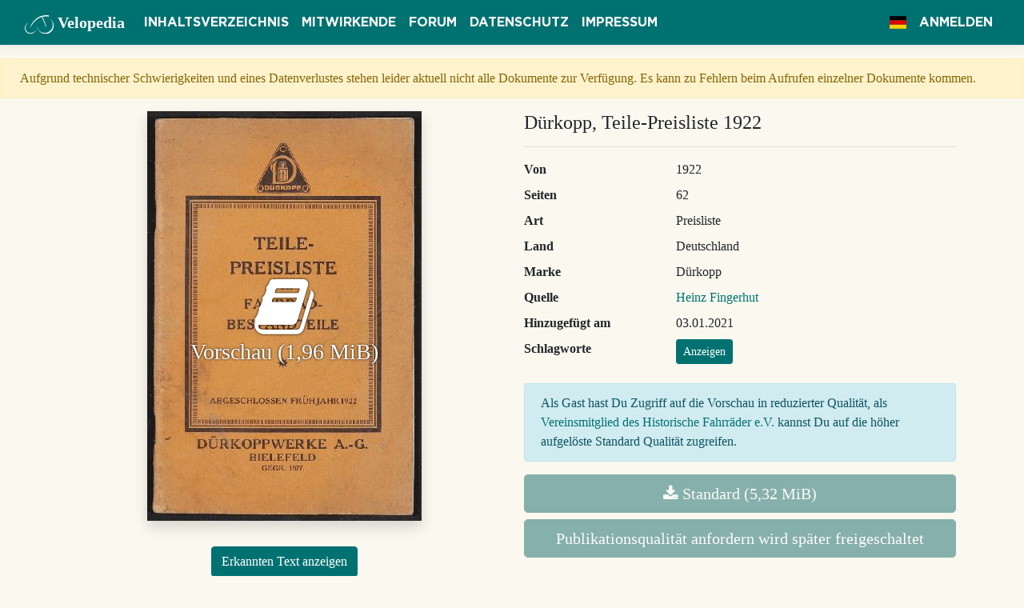

--- FILE ---
content_type: text/html; charset=utf-8
request_url: https://www.velopedia.online/Document/Show/1653
body_size: 25147
content:

<!DOCTYPE html>
<html lang="de">
<head>
    <meta charset="utf-8"/>
    <meta name="viewport" content="width=device-width, initial-scale=1.0"/>
    <meta name="p:domain_verify" content="f29a46faaaca5b1d316ad5756733136c"/>
    <meta name="msvalidate.01" content="3F4C5DC8BB1A5CAA90C32732FC3D2B27"/>
    <title>D&#xFC;rkopp, Teile-Preisliste 1922 - Velopedia</title>
    
    <meta property="og:type" content="article"/>
    <meta property="og:title" content="D&#xFC;rkopp, Teile-Preisliste 1922"/>
    <meta property="og:description"
          content="Quelle: Heinz Fingerhut | Bereitgestellt durch Velopedia, das Onlinearchiv des Historische Fahrräder e.V."/>
    <meta property="og:image"
          content="https://www.velopedia.online/File/PreviewImage/D%C3%BCrkopp/D%C3%BCrkopp,%20Teile-Preisliste%201922"/>
    <meta property="og:image:height" content="512"/>

    
    <meta name="description"
          content="D&#xFC;rkopp, Teile-Preisliste 1922 - Art: Preisliste - Quelle: Heinz Fingerhut"/>

    
    
        <link rel="stylesheet" href="https://cdnjs.cloudflare.com/ajax/libs/twitter-bootstrap/4.1.3/css/bootstrap.min.css" crossorigin="anonymous" integrity="sha256-eSi1q2PG6J7g7ib17yAaWMcrr5GrtohYChqibrV7PBE=" />
<meta name="x-stylesheet-fallback-test" content="" class="sr-only" /><script>!function(a,b,c,d){var e,f=document,g=f.getElementsByTagName("SCRIPT"),h=g[g.length-1].previousElementSibling,i=f.defaultView&&f.defaultView.getComputedStyle?f.defaultView.getComputedStyle(h):h.currentStyle;if(i&&i[a]!==b)for(e=0;e<c.length;e++)f.write('<link href="'+c[e]+'" '+d+"/>")}("position","absolute",["/lib/bootstrap/dist/css/bootstrap.min.css"], "rel=\u0022stylesheet\u0022 crossorigin=\u0022anonymous\u0022 integrity=\u0022sha256-eSi1q2PG6J7g7ib17yAaWMcrr5GrtohYChqibrV7PBE=\u0022 ");</script>
        <link rel="stylesheet" href="https://cdnjs.cloudflare.com/ajax/libs/font-awesome/4.7.0/css/font-awesome.min.css" />
        <link rel="stylesheet" href="https://cdnjs.cloudflare.com/ajax/libs/flag-icon-css/3.5.0/css/flag-icon.min.css" integrity="sha256-0n6YDYIexWJmHyTKtRRHTXvoanQrXpFfpsfv0h53qvk=" crossorigin="anonymous" />
    
    <link rel="stylesheet" href="/lib/simplemde/simplemde.min.css?v=Is0XNfNX8KF_70J2nv8Qe6BWyiXrtFxKfJBHoDgNAEM" />
    <link rel="stylesheet" href="/css/site.css?v=VIegZK6uAAgzJW5urN7yBs54arf5MtmeUr17f0inCac" />
    <link rel="icon" href="/img/favicon-32x32.png?v=Da3fhveu-rIXpIuwXU54FMd81nXjc2AISyRNxcyPFUQ" sizes="32x32" />
    <link rel="icon" href="/img/favicon-192x192.png?v=gW8vCUbdqRlTYTVsGIvAEXgNAwJAESVT-wgfP8aUvbI" sizes="192x192" />
    <link rel="search" type="application/opensearchdescription+xml" title="velopedia.online" href="/opensearch.xml">
    <link rel="alternate" type="application/rss+xml" title="RSS" href="https://www.velopedia.online/Rss">
    <!-- Global site tag (gtag.js) - Google Analytics -->
    <script async src="https://www.googletagmanager.com/gtag/js?id=UA-139521878-1"></script>
    <script>
        window.dataLayer = window.dataLayer || [];

        function gtag() {
            dataLayer.push(arguments);
        }

        gtag('js', new Date());

        gtag('config', 'UA-139521878-1');
    </script>
    <script type="text/javascript" src="https://platform-api.sharethis.com/js/sharethis.js#property=5e01d42233c4870012a66d1d&amp;product=inline-share-buttons" async="async"></script>
    
    
        <script type="text/javascript">
            window.adobeApiKey = "cc7ee00eb6d84ddbb01beaf2d0e96f90";
        </script>
    
</head>
<body>
<header>
    <nav class="navbar navbar-expand-lg navbar-dark border-bottom box-shadow mb-3">
        <div class="container-fluid">
            <a class="navbar-brand" href="/"><img class="logo-small" src="/img/logosmall.svg" alt="Historische Fahrräder e.V." />
                <span class="d-none d-lg-inline">Velopedia</span></a>
            <button class="navbar-toggler" type="button" data-toggle="collapse" data-target=".navbar-collapse"
                    aria-controls="navbarSupportedContent"
                    aria-expanded="false" aria-label="Toggle navigation">
                <span class="navbar-toggler-icon"></span>
            </button>
            <div class="collapse navbar-collapse">
                <ul class="navbar-nav mr-auto">
                    <li class="nav-item">
                        <a class="nav-link text-light" href="/Document">Inhaltsverzeichnis</a>
                    </li>
                    <li class="nav-item">
                        <a class="nav-link text-light" href="/Supporter">Mitwirkende</a>
                    </li>
                    <li class="nav-item">
                        <a class="nav-link text-light" target="_blank" href="https://www.altesrad.net">Forum</a>
                    </li>
                    <li class="nav-item">
                        <a class="nav-link text-light" href="/Home/Privacy">Datenschutz</a>
                    </li>
                    <li class="nav-item">
                        <a class="nav-link text-light" href="/Home/Imprint">Impressum</a>
                    </li>
                </ul>

                <ul class="navbar-nav">

                    


<li class="nav-item dropdown" aria-label="Sprache">
    <a class="nav-link text-light" data-toggle="dropdown" role="button" href="#"><span
            class="flag-icon flag-icon-de"></span></a>
    <div class="dropdown-menu">

            <a aria-label="Deutsch (Deutschland)" class="dropdown-item active" href="/Home/SetLanguage?culture=de-DE&amp;returnUrl=~%2FDocument%2FShow%2F1653"><span
                    class="flag-icon flag-icon-de"></span> de
            </a>
            <a aria-label="English (United Kingdom)" class="dropdown-item " href="/Home/SetLanguage?culture=en-GB&amp;returnUrl=~%2FDocument%2FShow%2F1653"><span
                    class="flag-icon flag-icon-gb"></span> en
            </a>
    </div>
</li>

                        <li class="nav-item">
                            <a class="nav-link text-light" href="/Account/Login?returnUrl=%2FDocument%2FShow%2F1653">Anmelden</a>
                        </li>
                </ul>
            </div>
        </div>
    </nav>
</header>
<main role="main">
    <div class="alert alert-warning px-4 mt-2">
        Aufgrund technischer Schwierigkeiten und eines Datenverlustes stehen leider aktuell nicht alle Dokumente zur Verfügung. Es kann zu Fehlern beim Aufrufen einzelner Dokumente kommen.
    </div>
    




<div class="container">
    <div class="row">
        <div class="col-md-6 text-center">
            <div id="pdf-preview-wrapper">
                <img id="preview-image" class="shadow image-responsive mb-3"
                     src="https://www.velopedia.online/File/PreviewImage/D%C3%BCrkopp/D%C3%BCrkopp,%20Teile-Preisliste%201922"
                     alt="D&#xFC;rkopp, Teile-Preisliste 1922"/>
                    <div id="enable-pdf-preview"
                         aria-label="Vorschau (1,96 MiB)">
                        <span class="fa fa-5x fa-book"></span>
                        <br/>
                        <h3>Vorschau (1,96 MiB)</h3>
                    </div>
            </div>
            <div id="adobe-dc-view" style="display: none;"></div>
            <div class="sharethis-inline-share-buttons"></div>
                <p class="mt-3">
                    <button class="btn btn-primary" type="button" data-toggle="collapse" data-target="#recognizedText"
                            aria-expanded="false" aria-controls="recognizedText">
                        Erkannten Text anzeigen
                    </button>
                </p>
                <div class="collapse mb-4" id="recognizedText">
                    <div class="card card-body text-left">
                         &#xA;&#xA; &#xA;&#xA;ZE&#xA;&#xA;TEILE- |&#xA;PREISLISTE&#xA;&#xA;F&#xDC;R &#xF6;&#xA;&#xA; FAHRRAD-&#xA;_BESTAN DTEILE&#xA;&#xA;TTS&#xA;&#xA;NE&#xA;&#xA;- L &#x2018;A&#xA;&gt; 7&#xA;4&#xA;&#xA;E&#xA;&#xA;ABGESCHLOSSEN FR&#xDC;H JAHR1922&#xA;&#xA;STDN NNNNSHNSNHNT THINS SSSI&#xA;&#xA;UL&#xA;&#xA;SINN HN&#xA;&#xA; &#xA;&#xA;| ee A.-G.&#xA;ee En PA&#xA;GEGR. 1877.&#xA;&#xA; &#xA;&#xA; &#xA;&#xC; &#xA;&#xC; &#xA;&#xC;   &#xA;&#xA;&#xBB; 12,&#xA;&#xA;w&#xA;w&#xA;&#xA;24&#xA;&#xA;Teile der D&#xFC;rkopp-Freilauf-Bremsnabe . = |&#xA;Tafel 1, 2, 3 Rahmen, Rahmenteile und Vorderradgabel .&#xA;4, 5, 6, 7, 8 Kurbelgetriebe und Teile&#xA;9, 10, 11 Naben und Nabenteile .&#xA;&#xA;157&#xA;UE&#xA;20,&#xA;&#xA;Inhalts-Verzeichnis.&#xA;&#xA;13, 14 Freilaufbremsnaben, Freilaufkranz und Teile&#xA;16 R&#xE4;der und Pedale .&#xA;18, 19 Bremsen und Bremsteile .&#xA;&#xA;21 Lenkstangenbefestigung, Rahmen- und Gabel-&#xA;teile, federnde Sattelst&#xFC;tzen .&#xA;&#xA;&#x201A; 23 Getriebe und Doppel&#xFC;bersetzungen der ketten-&#xA;&#xA;losen R&#xE4;der .&#xA;&#xA;Schutzbleche und Kettenschutz .&#xA;&#xA;Lenkstangen f&#xFC;r Herren- und Damenr&#xE4;der&#xA;Rennlenkstangen f&#xFC;r die Bahn und Stra&#xDF;e&#xA;&#xA;Federnde Sattelst&#xFC;tze, Oelung .&#xA;&#xA;-D-&#xA;&#xA;&#x2B;&#xA;&#xA;   &#xA;  &#xA;   &#xA;   &#xA;    &#xA;    &#xA;  &#xA;  &#xA;    &#xA;    &#xA;  &#xA; &#xA;  &#xA;&#xA;&#x201E;Seite 3&#xA;&#x201E; 4-9&#xA;&#x201E; 10--19&#xA;&#x201E; 20&#x2014;25&#xA;&#x201E; 26&#x2014;31&#xA;&#x201E; 32&#x2014;35&#xA;&#x201E; 36-41&#xA;&#x201E; 42-45&#xA;&#x201E; 46-49&#xA;&#xBB;&#x201E; 20-51&#xA;52&#xA;2299&#xA;&#x201A;54&#xA;&#xA;  &#xA;&#xC;  &#xA;&#xA;Vian |&#xA;Ska&#xA;m;&#xA;&#xA; &#xA;&#xA; &#xA;&#xA;I N &#x201E;f&#xFC; SL&#xA;ers u | |&#xA;|&#xA;ageN A9P 2J19S ya gen I9P 219g YUI] |&#xA;&#x27;UIWWOUI28 A9Ppueurssne y9eu 98joJusyIlay 19P ) D&#xA;39qvuSWIIg-Jne[l91J-ddoying 13P 531191&#xA;E E A BR&#xA;&#xC; &#xA;&#xA; &#xA;&#xA; &#xA;&#xA; &#xA;&#xA; &#xA;&#xC;Tafel 1.&#xA;Rahmen f&#xFC;r Herren-Fahrrad.&#xA;&#xA;Bemerkung: Bei Bestellung von Rahmen und Einzelteilen ist stets die&#xA;Klasse und Rahmenh&#xF6;he des Fahrrades zu vermerken,&#xA;&#xA;Bahaleritms&#xE4;Nte denn hieraus ergeben sich die Abmessungen dieser Teile.&#xA;&#xA; &#xA;&#xA;ne f&#xFC;r Diana 91 u. 92.&#xA;&#xA;RMI1 Rahmem Diana 1&#xA;R M 2 &gt; &#x201E;0858&#xA;R M 3 D ld&#xA;RMA4 E 4 19E ohne alle Teile,&#xA;RM 5 5 N \ SaS emailliert }&#xA;mit Linien&#xA;RM6 5 802&#xA;R M 7 5 &#xBB;. kW |&#xA;RMS8 n &#x201E; 44A |&#xA;Mehrpreis f&#xFC;r einfarbig bunte Emaillierung ? 3&#xA;&#xA;RM la Steuerkopfrohr mit Verbindungen f&#xFC;r Diana 1, 19 u. 91.&#xA;RM 3a Rahmenobersteg mit A 1 und A 2 abnehmbar f&#xFC;r Diana 19&#xA;RM 4a Steuerkopfrohr mit Verbindungen f&#xFC;r Au&#xDF;enl&#xF6;tung Diana 19E&#xA;RM 5a obere Strebenbr&#xFC;cke mit Augen f&#xFC;r Diana 91&#xA;R M 5b untere Hintergabelbr&#xFC;cke mit Rohrstutzen f&#xFC;r Diana 91&#xA;KM la Kurbellagergeh&#xE4;use ohne Gew. ohne Klem. 74mm breit Diana 1&#xA;KM 2a 7 miss Emite 04 IDAar819&#xA;K M 3a Br Ohnesemssohnere er Djanar 91&#xA;KM 4a E Eee eh&#xA;KM 5a &#x201C;= tee mit SIO 920 SW DIE 1Dianarl05&#xA;K M 6a Ls ohne &#x201E; ohne ,&#x201E; Au&#xDF;enl&#xF6;tung Da. 1E&#xA;K M 7a = mi It 2Da219E 57ER&#xA;&#xA;Al Oberstegverbindungsschraube f&#xFC;r Diana 19 u. 15 .&#xA;&#xA;A2 Mutter zur Oberstegverbindungsschraube f&#xFC;r Diana 19 u. 15&#xA;&#xA;B 1 Sattelwinkelklemmring f&#xFC;r Diana 1, 19 u. 91.&#xA;&#xA;B2 linkes Hinterradgabelauge&#xA;&#xA;B 3 rechtes R 13 : .&#xA;&#xA;B 4 Rahmenobersteg f&#xFC;r Diana 1, 8, u. 19E .&#xA;&#xA;BES Rahmenuntersteg f&#xFC;r Diana 1, 8, 19 u. 19E&#xA;&#xA;B 9 Sattelwinkelklemmring f&#xFC;r Diana 8&#xA;&#xA;B 10 a E &#x201E; Diana 105&#xA;&#xA;S Sattelwinkelklemmring f&#xFC;r Aussenl&#xF6;tung, Diana 19E&#xA;&#xA;D Oberrohr .&#xA;&#xA;D Unterrohr&#xA;&#xA;D Sitzrohr&#xA;&#xA;D&#xA;&#xA;D&#xA;&#xA;Hinterradgabelscheide ohne Auge f&#xFC;r Diana 91 u. 92&#xA;Hinterradgabelstrebe mit Auge f&#xFC;r Diana 1, 8 u. 19&#xA;&#xA;C&#xA;&#xA;DOR pk a O DON paa&#xBB; pued&#xA;&#xA;pi ui&#xA;c&#xA;&#xA;Hinterradgabelscheide gekr&#xF6;p&#x17F;t ohne Auge f&#xFC;r Da. 1, 8 u. 19&#xA;5&#xA;&#xA; &#xA;&#xA; &#xA;&#xC; &#xA;&#xA; &#xA;&#xA; &#xA;&#xC;Tafel 2.&#xA;&#xA;Rahmenteile zum kettenlosen Fahrrade.&#xA;&#xA;Fabrikations-Nr.&#xA;&#xA;A 15 Stellschlitzdeckelschraube z. Kurbellagergeh&#xE4;use Da. 46A u. 47A&#xA;A 16 Kappenschraube zum 5 n&#xA;&#xA;A 17 Bolzen zur unterenScharnierverbindung f&#xFC;r Rahmen&#xA;&#xA;A 18 Bolzenmutter zur unteren 2 5&#xA;&#xA;A 19 Bolzen &#x201E; oberen H H &gt; &#xBB; y&#xBB;&#xA;A 20 Bolzenmutter &#x201E;, u m H 5 3&#xA;&#xA;B 43 Untere Kappe mit Laschen zum Kurbellagergeh&#xE4;use ,&#xA;&#xA;B 44 Stellschlitzdeckel &gt; =&#xA;&#xA;B 45 Seitenkappe 5 H | 5&#xA;C 10 Kurbellagergeh&#xE4;use ohne Kappen . . . . . . Da. 46A&#xA;&#xA;28 JENKeESPEHNtErgaDeIFONUE EN EIU El ea. 40:AUT47A&#xA;29 Rechtes RA RB o SE EILEN IS E BY 3&#xA;&#xA;30 Untere Scharnierverbindung&#xA;&#xA;31 Obere&#xA;&#xA;Rechtes Hinterradgabellager&#xA;&#xA;33 Linkes Hinterradgabelauge&#xA;&#xA;34 Schutzblechstrebenkloben f&#xFC;r Rahmen . . . . Da. 46A&#xA;&#xA;35 Hinterradschutzblechwinkel f&#xFC;r Rahmen . . . Da. 46A u. 47A&#xA;&#xA;oo oler (olle)&#xA;D&#xA;&#xA; &#xA;&#xA; &#xA;&#xC; &#xA;&#xA; &#xA;&#xA; &#xA;&#xA; &#xA;&#xC;Tafel 3.&#xA;Rahmen zum Damen-Fahrrad und Vordergabel.&#xA;&#xA;Teile, soweit sie vom Herren-Fahrradrahmen abweichen.&#xA;&#xA;Bemerkung: Bei Bestellung von Rahmen, Vordergabel und deren Einzelteile ist&#xA;stets die Klasse und Rahmenh&#xF6;he des Fahrrades zu vermerken&#xA;denn hieraus ergeben sich die Abmessungen dieser Teile.&#xA;&#xA;Fabrikations-Nr.&#xA;&#xA; &#xA;&#xA;RM 9 Rahmen Da. 15&#xA;RM&#xBB; 5 BETE: ohne alle Teile&#xA;Schwarz emailliert&#xA;R M 11 2 &#xBB; 3 mit Linien&#xA;R M 12 SZ &#x201E; 47A |&#xA;Mehrpreis f&#xFC;r einfarbig bunte Emaillierung EEE .&#xA;&#xA;R M 9a Steuerkopfrohr mit Verbindungen f&#xFC;r. . . Da. 15, 93 u. 47A&#xA;R&#x2019;M 9b Unterer Bogenverbindungssteg f&#xFC;r H &#xBB;&#xA;R M 9c Oberer 3 DER Rh D &#xBB;&#xA;R M 10a Steuerkopfrohr mit Verbindungen f&#xFC;r Au&#xDF;enl&#xF6;tungen Da. 7E&#xA;K M 8a Kurbellagergeh&#xE4;use ohne Gew., ohne Klemm. 74 mm br. Da. 3&#xA;K M 9a ON mit S mit &lt; CATE ERS&#xA;K M 10a fs ohne &#x201E; ohne Ls lese 822403&#xA;&#xA;GEH an ohne Kappen DATA ZA&#xA;&#xA;B 53 Sattelwinkelklemmring .&#xA;&#xA;D 38 Oberrohr&#xA;&#xA;D 39 Unterrohr ee&#xA;&#xA;Vorderradgabel.&#xA;GMI Vorderradgabel mit ovalem Gabelkopf f. Da. 8&#xA;G M2 8 &#x201E; rundem = 19&#xA;GM3 &#x201E; ovalem &#x201C;105 =&#xA;Kopf&#xA;GM 4 Y &#x201C;D&#xE4;hlattenes &#x201E;91u.46A ernickelt&#xA;GENES &#xBB; D 2 &#xBB; &#xBB; 202 &#x2B; schwarz&#xA;GM6 2 105 emailliert&#xA;GM7 &lt;&lt; &#xBB;&#x201E; rundem 5 2515 mit Linien.&#xA;GM8 &gt; &#x201E; ovalem 2 EE&#xA;GM9 = &quot;eDFhlattene ss &#x201E;93u. 47A )&#xA;Mehrpreis f&#xFC;r einfarbig bunte Emaillierung .&#xA;&#xA;G M 8a Ovaler Gabelkopf .&#xA;&#xA;B 55 Runder : 5&#xA;&#xA;&#x2B; B 56 Scheidenverst&#xE4;rkung f&#xFC;r 2 Platten Vordergabel .&#xA;&#xA;D 49 Gabelrohr mit Gewinde&#xA;&#xA;D 50 Gabelrohrverst&#xE4;rkung re I Br&#xA;&#xA;D 53 Obere Gabelkopfplatte f&#xFC;r 2 Platten Vordergabel&#xA;&#xA;D 54 Untere 3 2 &#xBB;&#xA;&#xA;| 127710 Vorderradgabelscheide&#xA;&#xA; &#xA;&#xA; &#xA;&#xC; &#xA;&#xA;&#x201C;&#xA;&#xA; &#xA;&#xC;Tafel 4.&#xA;&#xA;Kurbelgetriebe Diana 1 und Diana 3.&#xA;&#xA;Bemerkung: Bei Bestellung von Kettenr&#xE4;dern ist stets die&#xA;Z&#xE4;hnezahl und Teilung anzugeben.&#xA;&#xA;Fabrikations - Nr.&#xA;&#xA;Kt. M 1 Kette 5/;&#x201C; Teilung f&#xFC;r 3 mm Zahnst&#xE4;rke .........|&#xA;Kt.M 2 Kette !/,&#x201C; Teilung f&#xFC;r 3 mm Zahnst&#xE4;rke |&#xA;&#xA;A 33 Rechter Kurbellager-Stellkonus mit Gewinde&#xA;&#xA;A 34 Linker Festkonus ohne Gewinde&#xA;&#xA;A 35 Rechte oder linke Kurbellagerschale 12 mm hoch&#xA;&#xA;A 36 Kurbelbefestigungsmutter&#xA;&#xA;A 37 Montierungsmutter&#xA;&#xA;A 38 Druckschraube znr Montierungsmutter&#xA;&#xA;A 39 Kettenrolle&#xA;&#xA;A 40 Kettenniet&#xA;&#xA;A 41 Kettenschraube&#xA;&#xA;A 42 Mutter zur Kettenschraube&#xA;&#xA;B 72 Rechte oder linke Kugeldeckscheibe&#xA;&#xA;B 73 Staubscheibe zur Kurbellagerschale&#xA;&#xA;B 74 Linker Kurbellagerstaubdeckel&#xA;&#xA;B 75 Stellkonusgegenmutter&#xA;&#xA;B 76 Vorlegscheibe zur Stellkonusgegenmutter&#xA;&#xA;B 77 Kettenradgegenmutter&#xA;&#xA; &#xA;&#xA;B 78 Kettenrad zum Aufschrauben Nr. 31, 46 Z&#xE4;hne &#x27;&#xA;&#xA;B 83 Innere Kettenlasche f&#xFC;r */,&#x201C;-Kette&#xA;&#xA;B 84 &#xC4;ussere 5 e BSE)&#xA;&#xA;B 85 Innere 2 A Jap&#xA;&#xA;B 86 &#xC4;ussere 5 De&#xA;&#xA;B 87 Kettenh&#xFC;lse f&#xFC;r &#x27;/,&#x201D;-Kette .&#xA;&#xA;D 59 Kurbellager Oelh&#xFC;lse 52 mm lang&#xA;&#xA;D 60 Rechte KurbeloP&#xE4;nge ZU, 2. 7: : f&#xFC;r Diana 1&#xA;D 61 Linke Kurbel mit Achse aus einem St&#xFC;ck, L&#xE4;nge 7&quot; &#x201E;, al&#xA;D 62 Rechte Kurbel L&#xE4;nge 61&quot; . . . .... = 323&#xA;D 63 Linke Kurbel mit Achse aus einem St&#xFC;ck, L&#xE4;nge 6&quot;/,&quot;-,, u&#xA;1215 Abdichtungsfilzring .&#xA;&#xA;L 16 Kurbellager-Helm&#xF6;ler .&#xA;&#xA; &#xA;&#xC;=S&#xA;&#x20AC;&#xA;&#xA;gi&#xA;&#xA;|&#xA;|&#xA;&#xA;ae&#xA;&#xA; &#xA;&#xA; &#xA;&#xA; &#xA;&#xC;4-&#xA;&#xA;Fabrikations-Nr.&#xA;A 57&#xA;&#xA;Tafel 5.&#xA;&#xA;Kurbelgetriebe Diana IE.&#xA;&#xA;Teile, soweit sie von Diana 1 abweichen.&#xA;&#xA;Kurbelachse&#xA;&#xA;Rechte Kurbellagerschale 15 mm hoch&#xA;Linke mit Ansatz 15 mm hoch&#xA;Linker Kurbellagerstaubdeckel&#xA;&#xA;Kurbelkeil&#xA;&#xA;Kurbelkeilmutter&#xA;&#xA;Kurbelkeilscheibe&#xA;&#xA;Vorlegscheibe zur Stellkonusgegenmutter&#xA;&#xA;Rechte Kurbel&#xA;&#xA;Linke Kurbel&#xA;&#xA;Kurbellager-Oelh&#xFC;lse 56 mm lang .&#xA;&#xA;Kurbelgetriebe Diana 8, 19 u. 15.&#xA;&#xA;DS PPE PPP &gt;&gt;&#xA;=&#xA;&gt;&#xA;&#xA;OO &#xA9;&#xA;AO&#xA;O 0&#xA;&#xA;D 68&#xA;D 69&#xA;&#xA;Druckschraube zur rechten Montierungsmutter&#xA;Kurbelachse f&#xFC;r Diana 8 und Diana 19&#xA;&#xA;2 &gt; 5&#xA;Linke Kurbelbefestigungsmutter mit Linksgewinde&#xA;Rechte = er &#x201E; Rechtsgewinde&#xA;&#xA;Rechte Kurbellagerschale&#xA;&#xA;Linke 5&#xA;Linker Kurbellagerverschlussdeckel&#xA;Kurbellagerklemmbolzen&#xA;&#xA;Mutter zum Kurbellagerklemmbolzen&#xA;Linke Montierungsmutter&#xA;&#xA;Rechte = =&#xA;Rechter Kurbellagerstaubdeckel&#xA;Vorlegscheibe zum Kurbellagerklemmbolzen&#xA;&#xA;Kurbeldeckmutter&#xA;&#xA;Rechte Kurbel f&#xFC;r Diana 8 und Diana 19&#xA;&#xA;Linke n 5 A ES &#x201E; 19&#xA;Rechte x R rl&#xA;Linke 15&#xA;&#xA;&#xBB;&#x201E; &#xBB;&#x201E; &#xBB;&#x201E;&#xA;&#xA;Kurbellager-Oelh&#xFC;lse 55 mm lang&#xA;&#xA;13&#xA;&#xA; &#xA;&#xA; &#xA;&#xC; &#xA;&#xC;Tafel 6.&#xA;&#xA;Kurbelgetriebe Diana 19E und 7E.&#xA;&#xA;Teile, Soweit Sie von Diana 19 und Diana 15 abweichen.&#xA;&#xA;Fabrikations-Nr.&#xA;&#xA; &#xA;&#xA;A 61 Kurbelkeil&#xA;A 62 Kurbelkeilmutter .&#xA;A 90 Kurbelachse f&#xFC;r Diana 19E .&#xA;A 91 Kurbelachse f&#xFC;r &#x201E;, DE: =&#xA;A 9 Linker Kurbellager-Verschlu&#xDF;deckel f&#xFC;r Diana 19E und TE.&#xA;B 94 Kurbelkeilscheibe ;&#xA;D 64 Rechte Kurbel f&#xFC;r Diana 19E .&#xA;D 65 Linke a = GSI O EA&#xA;D 74 Rechte 3 = m EE&#xA;D 75 Linke &gt; 55 &gt; ENE&#xA;Kurbelgetriebe Diana 84, 87, 90 und 100.&#xA;A 99 Kurbelachse f&#xFC;r Diana 84, 90 und 100 .&#xA;A 100 Kurbelachse ,&#x201E; = 87. ee: |&#xA;A 101 Linke Kurbelbefestigungsmutter mit Linksgewinde&#xA;A 102 Rechte ts La &#x201E; Rechtsgewinde .&#xA;A 103 Ringmutter mit Staubdeckel zur linken Kurbellagerschale .&#xA;A 104 Rechte Kurbellagerschale&#xA;A 105 Linke A&#xA;A 106 Kurbellagerklemmbolzen . Ee&#xA;A 107 Mutter zum Kurbellagerklemmbolzen&#xA;A 108 Rechte Montierungsmutter .&#xA;A 109 Druckschraube zur rechten Montierungsmutter&#xA;A 110 Linke Montierungsmutter ;&#xA;153 7901 Linke Kurbelglocke, 46 mm Durchm. f&#xFC;r Diana 84 und 87 .&#xA;B 112 Kurbeldeckmutter 2 3 ee&#xA;B 113 Staubdeckel zur rechten Kurbellagerschale&#xA;D 76 Rechte Kurbel f&#xFC;r Diana 90 und 100 (Abbildung siehe Tafel 7)&#xA;D=77 Linke 24 D&#xDC; 0000 = = SLT)&#xA;D 84 Rechte Kurbel f&#xFC;r Diana 84.&#xA;D 85 Linke Kurbel mit B 111 f&#xFC;r Diana 84&#xA;D 88 Rechte Kurbel f&#xFC;r Diana 87 |&#xA;D 89 Linke Kurbel mit B 111 f&#xFC;r Diana 87&#xA;D 98 Kurbellager-Oelh&#xFC;lse 42 mm lang&#xA;&#xA; &#xA;&#xA;15 &#x2014;&#xA;&#xA; &#xA;&#xC; &#xA;&#xA; &#xA;&#xA; &#xA;&#xC;Tafel 7.&#xA;Kurbelgetriebe Diana 105 und 95.&#xA;Teile, Soweit Sie von Diana 84 abweichen.&#xA;&#xA;Bemerkung: Bei Bestellung von Kettenr&#xE4;dern ist stets die&#xA;Z&#xE4;hnezahl und Teilung anzugeben.&#xA;&#xA;Fabrikations-Nr.&#xA;&#xA;Kt. M 3 Doppelrollenkette f&#xFC;r Diana 105&#xA;&#xA;A 100 Kurbelachse f&#xFC;r Diana 95&#xA;&#xA;A 111 Rechte oder linke Kurbellagerschale&#xA;AB2 Kettenradschraube&#xA;&#xA;ANUS Kurbelachse f&#xFC;r Diana 105&#xA;&#xA;B 114 Block-Kettenrad Nr. 20 mit 24 Z&#xE4;hne 1&quot;&gt;&lt;&#x27;/,&#x201C; f&#xFC;r Diana 105&#xA;B 115 Kettenrad Nr. 22 mit 46 Z&#xE4;hne &#x27;!/,&#x201D;&#xA;D 78 Rechte Kurbel f&#xFC;r Diana 105&#xA;&#xA;D 79 Linke &gt; 105&#xA;&#xA;D 80 Rechte 59.05&#xA;&#xA;D 81 Linke 5 a. 9305&#xA;&#xA; &#xA;&#xA; &#xA;&#xC; &#xA;&#xA; &#xA;&#xA;ZT&#xA;&#xA;A427&#xA;&#xA;Tafel 8&#xA;&#xA; &#xA;&#xC;Tafel 8.&#xA;&#xA;Kurbelgetriebe Diana 91 und 93 (Ringlager)&#xA;&#xA;Teile, Soweit Sie von Diana 84 abweichen.&#xA;&#xA;Fabrikations-Nr.&#xA;&#xA;K M 3b Linker Kugellaufring, vollst&#xE4;ndig 41 mm Durchm. .&#xA;KM3c Rechter iS es 39,7 mm &#x201E; Se&#xA;A 36 Kurbelbefestigungsmutter&#xA;&#xA;A 120 Rechter Staubdeckel .&#xA;&#xA;A 121 Linker Verschlu&#xDF;deckel .&#xA;&#xA;B 118 Kugelk&#xE4;fig, linker oder rechter, ohne Kugeln&#xA;&#xA;119 Filzringvorlegscheibe .&#xA;&#xA;120 Regulierfederscheibe&#xA;&#xA;121 Sicherungsring&#xA;&#xA;Rechte Kurbel f&#xFC;r Diana 91&#xA;&#xA;71 Linke e mit Achse aus einem St&#xFC;ck f&#xFC;r Diana 91 .&#xA;&#xA;72 Rechte f&#xFC;r Diana 93&#xA;&#xA;73 Linke LG mit Achse aus einem St&#xFC;ck f&#xFC;r Diana 93 .&#xA;&#xA;Seo) ACS Ae coo)&#xA;=&#xA;&#xA;102 Abstandh&#xFC;lse&#xA;&#xA;&#xA9;&#xA;&#xA;Abdichtungsfilzring&#xA;&#xA;Kurbelgetriebe Diana 46A und 47A.&#xA;&#xA;Teile, soweit sie von Diana 84 abweichen.&#xA;&#xA;A 125 Kurbelachse .&#xA;&#xA;A 126 Sechskantmutter f&#xFC;r Kurbelachse&#xA;&#xA;A 127 Antriebkegelrad mit 40 Z&#xE4;hne&#xA;&#xA;A 128 &#xA3; Ad 4555 a&#xA;&#xA;A 134 Rechte oder linke Kurbellagerschale&#xA;&#xA;B 126 Kurbelglocke 42 mm Durchm.&#xA;&#xA;D 82 Rechte Kurbel mit B 126, Rechtspedalgewinde f&#xFC;r Diana 46 A&#xA;D 83 | 5 RIAS, 5 AT.&#xA;D 85 Linke ie B 126, Linkspedalgewinde &#x201E;, &#xBB;&#x201E; 46A&#xA;D 90 s EB 126; 5 E ALA&#xA;1219 Kugelhalterring mit Kugeln zur Kugellagerschale&#xA;&#xA; &#xA;&#xA;19&#xA;&#xA; &#xA;&#xC; &#xA;&#xA; &#xA;&#xA; &#xA;&#xC;Tafel 9.&#xA;&#xA;Z. Naben.&#xA;&#xA;Bemerkung: Bei Bestellung von Zahnkr&#xE4;nzen ist stets die&#xA;Z&#xE4;hnezahl und Teilung anzugeben.&#xA;&#xA;Fabrikations-Nr.&#xA;&#xA;HNM1 Z. Hinterradnabe, vollst&#xE4;ndig .&#xA;&#xA;NM la Naben-Helm&#xF6;ler nnd&#xA;&#xA;A 139 Hinterrad-Nabengeh&#xE4;use mit NM la .&#xA;&#xA;&quot;A 140 Hinterradachse .&#xA;&#xA;&#x27;A 141 Hinterradachsen-Festkonus .&#xA;&#xA;A 142 = Stellkonus .&#xA;&#xA;A 143 Rechte oder linke Hinterradschale mit Gewinde&#xA;&#xA;A 144 Innere Hinterrad-Achsenmutter&#xA;&#xA;A 145 Auftritt mit Scheibe .&#xA;&#xA;\ 146 Linker Hinterrad- Schalenverschlu&#xDF;deckel&#xA;&#xA;A 147 Aeu&#xDF;ere Achsenmutter mit 86 mm Loch &#x27;. .&#xA;&#xA;B 129 Rechter Hinterrad-Schalenverschlu&#xDF;deckel&#xA;&#xA;B 130 Zahnkranz, 20 Z&#xE4;hne &#x27;/,&#x201C;&gt;&lt;*/,&#x201C; mit 35 mm Gewinde&#xA;&#xA;B 131 Zahnkranzgegenmutter mit 32 mm Gewinde&#xA;VNMI Z. Vorderradnabe, vollst&#xE4;ndig&#xA;&#xA;A 150 Vorderrad-Nabengeh&#xE4;use mit NM la.&#xA;&#xA;A 151 Vorderradachse&#xA;&#xA;A 152 Vorderradachsen-Festkonus&#xA;&#xA;54153 = Stellkonus&#xA;&#xA;A 154 Rechte oder linke Vorderradschale mit Gewinde .&#xA;&#xA;A 155 Innere Vorderrad-Achsenmutter -.&#xA;&#xA;A 157 Vorderrad-Schalenverschlu&#xDF;deckel&#xA;&#xA;B. Naben.&#xA;&#xA;HNM2 B. Hinterradnabe, vollst&#xE4;ndig .&#xA;&#xA;A 160 Hinterrad-Nabengeh&#xE4;use mit NM la.&#xA;&#xA;A 161 Hinterradachse mit Konen, aus einem St&#xFC;ck&#xA;&#xA;A 162 Rechte oder linke Hinterradschale mit Gewinde&#xA;&#xA;A 163 Innere Hinterrad-Achsenmutter&#xA;&#xA;A 164 Auftritt&#xA;&#xA;A 165 Aeu&#xDF;ere Achsenmutter mit 9,3 mm Loch&#xA;&#xA;A 166 Hinterrad-Nabenklemmutter&#xA;&#xA;A 167 = 8 8 kant. .&#xA;&#xA;B 135 Rechter Hinterrad-Schalenverschlu&#xDF;deckel&#xA;&#xA;B 136 Hinterrad-Kugeldeckscheibe f&#xFC;r lose Kugeln .&#xA;&#xA;12220 Hinterrad-Kugelhalterring mit &#x27;/,&#x201D; Kugeln&#xA;&#xA; &#xA;&#xA;21&#xA;&#xA; &#xA;&#xC; &#xA;&#xA; &#xA;&#xA;Tafel 10.&#xA;&#xA; &#xA;&#xC;Tafel 10.&#xA;B. Naben.&#xA;Fabrikations-Nr.&#xA;&#xA;VNM2 B. Vorderradnabe, vollst&#xE4;ndig&#xA;A 173 Vorderrad-Nabengeh&#xE4;use mit NM la .&#xA;174 Vorderradachse mit Konen, aus einem St&#xFC;ck&#xA;175 Rechte oder linke Vorderadschale mit Gewinde&#xA;Innere Vorderrad-Achsenmutter mit 9,3 mm Loch&#xA;&#xA;Vorderrad-Nabenklemmutter&#xA;&#xA;PP &gt;&#xA;=&#xA;&#xA;177&#xA;178 = A 8 kant.&#xA;139 Vorderrad-Kugeldeckscheibe f&#xFC;r lose Kugeln&#xA;1221 Vorderrad-Kugelhaltering mit &#xB0;/,,&#x201C; Kugeln&#xA;X. Naben.&#xA;Teile, soweit sie von der B. Nabe abweichen.&#xA;HNM3 X. Hinterradnabe, vollst&#xE4;ndig&#xA;A 181 Hinterrad-Nabengeh&#xE4;use mit NM. la.&#xA;A 182 Linke Hinterradschale mit Gewinde und Ansatz .&#xA;A 183 Hinterrad-Nabenverschlu&#xDF;mutter .&#xA;A 184 = E 8 kant. .&#xA;B 141 En Nabensicherungsring&#xA;VNM3 X. Vorderradnabe, vollst&#xE4;ndig&#xA;A 188 Vorderrad-Nabengeh&#xE4;use mitNMla.&#xA;A 189 Rechte oder linke Vorderradschale mit Gewinde und Ansatz&#xA;A 190 Vorderrad-Nabenverschlu&#xDF;mutter&#xA;A 191 2 &gt; 8 kant. .&#xA;B 143 5 Nabensicherungsring . . . . .&#xA;X. Hinterrad-Nab&#xA;mit ausziehbarer Spindel und 2 Zahnkr&#xE4;nze.&#xA;HNM4 Hinterradnabe, vollst&#xE4;ndig .&#xA;HNM 4a Fl&#xFC;gelspindel ER&#xA;A 194 Hinterrad-Nabengeh&#xE4;use mit NM la.&#xA;A 195 Hinterradachse durchbohrt, mit Konen aus einem St&#xFC;ck&#xA;A 196 Rechte Hinterradschale mit Gewinde . SIE&#xA;A 197 Linke . a &amp; und 6 kant. Ansatz&#xA;A 198 Hinterrad-Nabenklemmutter, 8 kant. mit Linksgewinde&#xA;A 199 Rechte Gabelh&#xFC;lse&#xA;A 200 Linke Es mit Innengewinde&#xA;A 201 Innere Mutter zur Achse&#xA;A 202 Aeu&#xDF;ere Mutter zur Gabelh&#xFC;lse .&#xA;B 136 Hinterrad-Kugeldeckscheibe f&#xFC;r lose Kugeln .&#xA;B 144 Linker Hinterrad-Schalenverschlu&#xDF;deckel .&#xA;B 145 Rechter 7&#xA;&#xA; &#xA;&#xA; &#xA;&#xC; &#xA;&#xA; &#xA;&#xA; &#xA;&#xC;Fabrikations-Nr.&#xA;&#xA;HN&#xA;&#xA;VN&#xA;&#xA;HN&#xA;&#xA;M 5&#xA;&#xA;Tafel 11.&#xA;&#xA;R. Naben.&#xA;&#xA;R. Hinterradnabe, vollst&#xE4;ndig&#xA;&#xA;Hinterrad-Nabengeh&#xE4;use mit NM Ia&#xA;&#xA;Hinterradachse&#xA;&#xA;Rechter oder linker Hinterrad-Achsenkonus 24&gt;&lt;14 mm ,&#xA;Rechte oder linke Schale, ohne Gewinde f&#xFC;r Hinter-u.Vorderrad&#xA;Achsenmutter mit Bund&#xA;&#xA;Auftritt&#xA;&#xA;Kugeldeckscheibe zur Hinter- und Vorderradschale ,&#xA;Achsenvorlegescheibe&#xA;&#xA;Rennzahnkranz 29 mm Gewinde f&#xFC;r Rollenketten 20 Z&#xE4;hne&#xA;&#xA;1/ 1/ u&#xA;&#xA;Rennzahnkranz 29 mm Gewinde f&#xFC;r Blockkette 10 Z&#xE4;hne&#xA;1&gt;&lt;?/;&#xA;Zahnkranzgegenmutter 28 mm Gewinde .&#xA;R. Vorderradnabe, vollst&#xE4;ndig&#xA;Vorderrad-Nabengeh&#xE4;use mit NM Ia .&#xA;Vorderradachse .&#xA;&#xA;Rechter oder linker Vorderrad-Achsenkonus 24&gt;&lt;12 mm&#xA;&#xA;Hinterradnabe f&#xFC;r Diana 46A u. 47A.&#xA;&#xA;Hinterradnabe, vollst&#xE4;ndig&#xA;Hinterrad-Nabengeh&#xE4;use mit NM Ia&#xA;Hinterradachse mit Konus f&#xFC;r Diana 46A&#xA;Hinterradachse mit Konus f&#xFC;r Diana 47A .&#xA;Linke Hinterrad-Nabenschale, ohne Gewinde .&#xA;Hinterrad-Achsenstellkonus&#xA;&#xA;Exzentrische Stellmutter&#xA;&#xA;Gegenmutter zur exzentrischen Stellmutter .&#xA;Auftritt&#xA;&#xA;Hinterradachsen-Verschlu&#xDF;mutter f&#xFC;r Diana 47A .&#xA;Hinterrad-Achsenmutter&#xA;&#xA;Staubscheibe f&#xFC;r die Nabenschale .&#xA;&#xA;Kugelhalterring mit &#x27;/,&#x201C;-Kugeln&#xA;&#xA; &#xA;&#xA; &#xA;&#xC;|&#xA;=&#xA;=&#xA;=&#xA;S&#xA;S&#xA;&#x20AC;&#xA;=:&#xA;24&#xA;&#xA;Tafel 12.&#xA;&#xA; &#xA;&#xC;Fabrikations-Nr.&#xA;&#xA;HNM&#xA;A&#xA;A&#xA;A&#xA;A&#xA;A&#xA;A&#xA;&#xA;Ma&#x17F;e 12.&#xA;&#xA;&#x201E;Atlas&#x201C; Freilaufbremsnabe.&#xA;&#xA;Atlas-Freilaufbremsnabe, vollst&#xE4;ndig&#xA;Mutter zur Schellenschraube&#xA;Hinterradachse&#xA;&#xA;Linke Hinterradschale .&#xA;&#xA;Rechte Hinterradschale&#xA;&#xA;Linker Konus .&#xA;&#xA;Rechter Stellkon-s&#xA;&#xA;Antrieb&#xA;&#xA;Spitzschraube zur Ringgegenmutter&#xA;Schneckenmutter&#xA;&#xA;Antriebschnecke&#xA;&#xA;Auftritt&#xA;&#xA;Achsenmutter&#xA;&#xA;Schellenschraube&#xA;&#xA;Ringgegenmutter zum Antrieb&#xA;Druckfeder (2 St&#xFC;ck)&#xA;Federdruckst&#xFC;ck (2 St&#xFC;ck) .&#xA;Bremskonus&#xA;&#xA;Gro&#xDF;e Bremsscheibe (4 St&#xFC;ck)&#xA;Kleine Bremsscheibe (4 St&#xFC;ck)&#xA;Zahnkranzgegenmutter&#xA;Staubschutzring zur linken Hinterradschale&#xA;Staubschutzring zum linken Konus&#xA;Verschlu&#xDF;deckel&#xA;&#xA;Achsenscheibe&#xA;&#xA;Hebel .&#xA;&#xA;Schelle zum Hebel&#xA;&#xA;Schl&#xFC;ssel .&#xA;&#xA;Nabengeh&#xE4;use mit NM Ia&#xA;&#xA;Kleiner Kugelhaltering mit &#x27;/,&#x201C;-Kugeln f&#xFC;r den Stellkonus&#xA;&#xA;Gro&#xDF;er Kugelhaltering mit &#x27;/,&#x201D;-Kugeln f&#xFC;r die linke Hinter-&#xA;&#xA;radschale&#xA;&#xA;Ww&#xA;=&#xA;&#xA; &#xA;&#xA; &#xA;&#xC; &#xA;&#xA; &#xA;&#xC;Fabrikations-Nr.&#xA;&#xA;HNMS&#xA;A2&#xA;240&#xA;&#xA;Tafel 13.&#xA;&#x201E;D&#xFC;rkopp&#x201C; Freilaufbremsnabe.&#xA;&#xA;&#x201E;D&#xFC;rkopp&#x201C; Freilaufbremsnabe, vollst&#xE4;ndig&#xA;Mutter zur Schellenschraube&#xA;Hinterradachse&#xA;&#xA;Linke Hinterradschale .&#xA;&#xA;Rechter Stellkonus&#xA;&#xA;Auftritt&#xA;&#xA;Achsenmutter&#xA;&#xA;Schellenschraube&#xA;&#xA;Nabengeh&#xE4;use mit N M Ia&#xA;&#xA;Linker Konus .&#xA;&#xA;Antrieb&#xA;&#xA;Rollenf&#xFC;hrungskorb&#xA;&#xA;Walze (5 St&#xFC;ck)&#xA;Walzenfederschraube&#xA;&#xA;Bremsh&#xFC;lse .&#xA;&#xA;Bremskonus&#xA;&#xA;Ringmutter zum Antrieb&#xA;&#xA;Kleine Bremsscheibe (2 St&#xFC;ck)&#xA;Zahnkranzgegenmutter&#xA;Staubschutzring zur linken Hinterradschale&#xA;Staubschutzring zum linken Konus&#xA;Achsenscheibe&#xA;&#xA;Schelle zum Hebel&#xA;&#xA;Schl&#xFC;ssel&#xA;&#xA;Walzenfeder (5 St&#xFC;ck)&#xA;&#xA;Schleiffeder zum Rollenf&#xFC;hrungskorb&#xA;Deckscheibe zum Bremskonus&#xA;Gro&#xDF;e Bremsscheibe (3 St&#xFC;ck)&#xA;&#xA;Verschlu&#xDF;deckel&#xA;&#xA;Hebel .&#xA;&#xA;Zapfenschl&#xFC;sssel&#xA;&#xA;Kugelhaltering mit !/,&#x201C;-Kugeln f&#xFC;r den Stellkonus&#xA;Kugelhaltering mit !/,&#x201C;-Kugeln f&#xFC;r die linke Hinterradschale&#xA;&#xA;Kugelhaltering mit &#x27;/,&#x201C;-Kugeln f&#xFC;r den Antrieb&#xA;&#xA;20&#xA;29 t&#xA;&#xA; &#xA;&#xA; &#xA;&#xC; &#xA;&#xA; &#xA;&#xA;B197 B198&#xA;&#xA;235&#xA;&#xA;Tafel 14.&#xA;&#xA; &#xA;&#xC;so&#xA;&#xA;Tafel 14.&#xA;&#xA;Kettenlose Freilaufbremsnabe f&#xFC;r Diana 46A u. 47A.&#xA;&#xA;Teile, soweit sie von der D&#xFC;rkopp-Bremsnabe abweichen.&#xA;Fabrikations-Nr.&#xA;&#xA;A 228 Hinterradachse mit Konus&#xA;&#xA;A 232 Exzentrische Stellmutter&#xA;&#xA;A 233 Gegenmutter zur exzentrischen Stellmutter&#xA;A 234 Auftritt&#xA;&#xA;A 235 Hinterradachsen -Verschlu&#xDF;mutter Diana 47A&#xA;A 269 Linker Konus 3&#xA;&#xA;A 270 Antrieb mit 23 Z&#xE4;hne&#xA;&#xA;A 271 Vorlegscheibe zur exzentrischen Stellmutter&#xA;B 187 Staubschutzring f&#xFC;r den Antrieb&#xA;&#xA;B 188 Verschlu&#xDF;deckel f&#xFC;r den Antrieb&#xA;&#xA;B 189 Hebel . y&#xA;&#xA;B 190 Schelle zum Hebel, vollst&#xE4;ndig mit A2 und A251&#xA;&#xA;H. Freilaufkranz.&#xA;&#xA;Bemerkung: Bei Bestellung von H. Freilaufkr&#xE4;nzen ist stets die Z&#xE4;hnezahl,&#xA;Teilung und der Gewindedurchmesser anzugeben.&#xA;Lieferbar mit 29, 32 und 35 mm Gewinde, in den Zahnst&#xE4;rken von 3 und 5 mm&#xA;f&#xFC;r 1&#xB0;-Blockkette 9&#x2014;11 Z&#xE4;hne; f&#xFC;r !/&#x201C;-Rollenkette 18&#x2014;24 Z&#xE4;hne;&#xA;f&#xFC;r &#xB0;/s&#x201C;-Rollenkette 14&#x2014;18 Z&#xE4;hne,&#xA;&#xA;HNM 9 H. Freilaufkranz vollst&#xE4;ndig, 20 Z&#xE4;hne !/,&gt;&lt;!/,&#x201D; m. 29mm Gew.&#xA;HNM 9a Aeu&#xDF;erer Kugeldeckel mit Oelfeder . : A E&#xA;&#xA;A 275 Sperrad . ;&#xA;&#xA;A 276 Fallstein zum Sperrad . 3&#xA;&#xA;A 277 Fallsteinfederstift&#xA;&#xA;A 278 Oelfederniet&#xA;&#xA;B 194 Zahnkranzk&#xF6;rper&#xA;&#xA;B 195 Innerer ne&#xA;&#xA;B 196 Oelring&#xA;&#xA;D 108 Fallsteinfeder zum Sperrad .&#xA;&#xA;1725 Oelfeder&#xA;&#xA;Felgen im Profilschnitt.&#xA;&#xA;L 26 Wulstfelge Profil 42 schwarz emailliert mit Linien&#xA;&#xA;127 Hohlfelge 28&#xA;&#xA;28 Stahlrohrhohlfelge Profil &#x27;45 schwarz emailliert mit Linien&#xA;&#xA;129 Idealfelge Profil 52 schwarz emailliert mit Linien&#xA;&#xA;1230 Westwoodfelge Profil 39 schwarz emailliert mit Linien&#xA;&#xA;131 Holzfelge f&#xFC;r Schlauchreifen&#xA;&#xA;1232 Holzfelge f&#xFC;r Drahtreifen&#xA;&#xA;Felgen-Mehrpreise f&#xFC;r au&#xDF;ergew&#xF6;hnliche&#xA;Emaillierung und Vernickelung.&#xA;&#xA;Felge, Schwarz emailliert mit buntem Streifen in der Mitte&#xA;und mit Linien eingefa&#xDF;t ;&#xA;&#xA;Felge, holzfarbig emailliert mit Linien&#xA;&#xA;Felge, bunt emailliert&#xA;&#xA;Felge, ganz vernickelt ee : ES&#xA;Felge, zu beiden Seiten vernickelt, mit buntem Streifen in&#xA;der Mitte und mit Linien eingefa&#xDF;t .&#xA;&#xA;Felge, in der Mitte vernickelt, bunte Streifen zu beiden&#xA;Seiten und mit Linien eingefa&#xDF;t&#xA;&#xA;B 197 Ovale Nippelscheibe f&#xFC;r Stahlfelge&#xA;&#xA;B 198 Runde Nippelscheibe f&#xFC;r Holzfelge . DE&#xA;17233 Glatt gezogene Speiche, 312 mm lang f&#xFC;r 28&gt;&lt;1&#x27;/,&#x201C; R&#xE4;der&#xA;L 34 Doppeldickend-Speiche ee Sr E&#xA;15235 Speichennippel f&#xFC;r Stahlfelge .&#xA;&#xA;1236 Speichennippel f&#xFC;r Holzfelge&#xA;&#xA; &#xA;&#xA;31&#xA;&#xA; &#xA;&#xC; &#xA;&#xC;Tafel 15.&#xA;Gespannte R&#xE4;der ohne Bereifung.&#xA;&#xA;Fabrikations-Nr.&#xA;&#xA;M1 Hinterrad mit Wulstfelge schwarz emailliert, mit Z Nabe&#xA;MEZ &gt; &#xBB; &#xBB; &#xBB; &#xBB; Der,&#xA;M 3 &#xBB; &#x201D; D &gt; ee Ren&#xA;NMEA m n R &gt; RE&#xA;M5 Vorderrad ,&#x201E;, &gt; ; ; ZI;&#xA;2166 5 5 ss IBES&#xA;BNE) . &gt; 5) 3 &#x201E; NS&#xA;&#x201D;&quot;M8 R&#xA;&#xA;Mehrpreis siehe Felgen und deren Emaillierung.&#xA;&#xA;Pedale.&#xA;&#xA;Bemerkung: Bei Bestellung von Pedalen, Pedalrahmen, Pedalachsen, Pedalh&#xFC;lsen&#xA;&#xA;P&#xA;Dp&#xA;D&#xA;&#xA;P&#xA;D&#xA;&#xA;und Pedalh&#xFC;lsenrohre ist stets die Pedalbreite anzugeben.&#xA;&#xA;Die Pedale Nr. 1 werden in den Breiten 89 mm, 93 mm, 100 mm&#xA;und 110 mm geliefert.&#xA;&#xA;Die Pedale Nr. 5A in den Breiten 93 mm, 100 mm und 110 mm&#xA;&#xA;[geliefert.&#xA;Kombinations-Pedal Nr. I.&#xA;M1 Kombinations-Pedal Nr. 1 ohne Gummi 100 mm breit .&#xA;M 2 SETS I = 1005 D&#xA;M 2a Pedalh&#xFC;lse, vollst&#xE4;ndig f&#xFC;r 100 mm breite Pedale .&#xA;A 282 Pedalachse mit Rechtsgewinde f&#xFC;r 100 mm breite Pedale&#xA;A 283 pe &#x201E; T&#xE4;nksgewinde , 10075 =&#xA;A 284 Linksseitige Pedalschale&#xA;A 285 Pedalkapselmutter&#xA;A 286 Pedalniet&#xA;A 287 Pedalgummischraube&#xA;A 288 Pedal&#xF6;lschraube&#xA;B 202 Pedalgummilasche&#xA;B 203 Rechtsseitige Pedalplatte&#xA;B 204 Pedalrahmen f&#xFC;r 100 mm breite Dedale&#xA;10237, Pedalgummi&#xA;Kombinations- Pedal Nr. 5A.&#xA;M 3 Kombinations-Pedal Nr. 5A ohne Gummi 100 mm breit .&#xA;M 4 Sa Sb Amit E 1005 A&#xA;M 4a Pedalh&#xFC;lse, vollst&#xE4;ndig f&#xFC;r 100 mm breite Pedale .&#xA;A 293 Pedalachse mit Rechtsgewinde f&#xFC;r 100 mm breite Pedale&#xA;A 294 5 &#x201E; Linksgewind ,&#x201A;, 100 = 5&#xA;A 295 Linke Pedalh&#xFC;lsenschale&#xA;A 296 Rechte &gt;&#xA;A 297 Pedalstellkonus&#xA;A 298 Stellkonusgegenmutter .&#xA;3 207 Pedalrahmen f&#xFC;r 100 mm Be Pedale&#xA;B 208 Pedalringmutter&#xA;B 209 Pedalkapselmutter ;&#xA;B 210 Vorlegscheibe zum Stellkonus&#xA;D 109 Pedalh&#xFC;lsenrohr f&#xFC;r 100 mm breite Pedale&#xA;&#xA;ag&#xA;&#xA; &#xA;&#xA; &#xA;&#xC;B 217 B219 A377&#xA;&#xA;6&#xA;&#xA;31&#xA;&#xA;D&#xA;Ne&#xA;&#x2014;&#xA;&#xA;V&#xA;=&#xA;&#xA;o&#xA;&#x2014;&#xA;c&#xA;&#xA; &#xA;&#xC;Tafel 16.&#xA;&#xA;Blockgummi-Pedal Nr. 5A.&#xA;&#xA;Teile, soweit sie vom Kombinations-Pedal Nr. 5A abweichen.&#xA;&#xA;Bemerkung: Die Blockgummi-Pedale Nr. 5A und solche mit geteiltem Gummi&#xA;werden in Breiten von 100 und 110 mm geliefert. Bei Bestellung&#xA;von Pedalh&#xFC;lsen, Pedalachsen, Pedalstiften und Pedalgummi ist&#xA;&#xA;daher stets die Breite der Pedale anzugeben.&#xA;Fabrikations-Nr.&#xA;&#xA;PM5 Blockgummi-Pedal Nr. 5A 100 mm breit&#xA;pP M 5a Pedalh&#xFC;lse, vollst&#xE4;ndig&#xA;A 302 Linke Pedalh&#xFC;lsenschale&#xA;A 303 Pedalstift&#xA;A 304 Pedalstiftmutter .&#xA;B 213 Linksseitige Pedalplatte mit 22 mm Loch&#xA;B 214 Rechtsseitige Pedalplatte , 21 ,,&#xA;L 383 Pedalgummi 104 mm lang f&#xFC;r 100 mm breite Pedale&#xA;L 39 &amp; ME nd =&#xA;PM6 Blockgummi-Pedale Nr. 5 A mit geteiltem Gummi 10 ) mm breit&#xA;M 307 Breiter Pedalgummiabstandring .&#xA;A 308 Schmaler Pedalgummiabstandring .&#xA;L 40 Pedalgummi 40 mm lang&#xA;Steg-Pedal Be&#xA;PM7 Steg-Pedal B 90 mm breit&#xA;A 311 Pedalachse mit Linksgewinde&#xA;A 312 Pedalachse mit Rechtsgewinde&#xA;A 313 Pedalh&#xFC;lse mit Oelfeder&#xA;A 314 Pedalstegh&#xFC;lse&#xA;A 315 Pedalstegschraube .&#xA;A 316 Pedalstellkonus .&#xA;DET, Stellkonusgegenmutter&#xA;Br215 Zackenblech&#xA;B 216 Rechtsseitige Pedalplatte, IS mm Loch, mit Gewinde&#xA;B 217 Linksseitige 5 208855 &#x201E; ohne&#xA;B 218 Kapselmutter&#xA;B 219 Vorlegscheibe zum Stellkonns&#xA;19225 Oelfeder&#xA;Steg-Pedal Nr. 4.&#xA;Teile, soweit sie vom Steg-Pedal B abweichen.&#xA;PMS Steg-Pedal Nr. 4, 95 mm breit&#xA;p M 8a Pedalh&#xFC;lse mit Oelfeder, vollst&#xE4;ndig .&#xA;A 320 Linke Pedalh&#xFC;lsenschale&#xA;A 321 Rechte fz&#xA;A 322 Pedalachse mit Linksgewinde&#xA;A 323 s &#x201E;  Rechtsgewinde&#xA;A 324 Pedalsteg&#xA;B 220 Zackenblech ;&#xA;342211 Rechtsseitige Pedalplatte, 20 mm Loch&#xA;B 222 Linksseitige &gt; PALS 5&#xA;D 110 Pedalh&#xFC;lsenrohr&#xA;&#xA; &#xA;&#xA;8235&#xA;&#xA; &#xA;&#xC; &#xA;&#xA; &#xA;&#xA; &#xA;&#xA; &#xA;&#xC;Marel&#xA;&#xA;Au&#xDF;enbremse f&#xFC;r Diana 1.&#xA;&#xA;Bemerkung: Bei Bestellung von Au&#xDF;enbremshebel ist stets die&#xA;Modell-Nummer der Lenkstange anzugeben, denn&#xA;hieraus ergibt Sich die Biegung oder Form des&#xA;betreffenden Bremshebels.&#xA;Fabrikations-Nr.&#xA;&#xA;B M la Gummibremsfu&#xDF;&#xA;B M 1b L&#xF6;ffelbremsfu&#xDF;&#xA;A 2 Bremsf&#xFC;hrungsmutter&#xA;A 330 Bremsstangenklobenschraube&#xA;A 331 Bremsverbindungskloben .&#xA;A 332 Bremsverbindungsklobenschraube .&#xA;A 333 Bremshebelschraube&#xA;A 334 Bremshebelmutter&#xA;A 335 Bremshebelklobenklemmschraube&#xA;A 336 Bremsf&#xFC;hrung&#xA;A 337 Bremsgummispitzschraube&#xA;B 228 Bremshebelkloben f&#xFC;r 25,4 mm Lenkstange&#xA;B 229 Bremsstangenkloben&#xA;B 230 Bremsf&#xFC;hrung-Vorlegscheibe&#xA;D 111 Bremshebel f&#xFC;r Scharnierschraube&#xA;DEND Bremsstange mit Kopf 5 mm Durchm. .&#xA;D 113 Bremshebelfeder&#xA;L 41 Bremsgummi&#xA;Au&#xDF;enbremse f&#xFC;r Diana 19.&#xA;Teile, soweit sie von Diana 1 abweichen.&#xA;BM 2a Gummibremsfu&#xDF; mit Gewinde .&#xA;BM 2b L&#xF6;ffelbremsfu&#xDF; ,,&#xA;A 339 Bremsstange mit Gewinde 7 mm Durchm&#xA;A 340 Konische Bremsfu&#xDF;klemmutter .&#xA;B 233 Bremshebelkloben, schr&#xE4;g stehend, f&#xFC;r 22 mm Lenkstange .&#xA;D 114 Bremshebel zum Einschrauben .&#xA;&#xA; &#xA;&#xA;37&#xA;&#xA; &#xA;&#xC; &#xA;&#xA; &#xA;&#xA;VOY&#xA;VAAARNANP HZ LY I IN :&#xA;&#xA; &#xA;&#xA;|&#xA;|&#xA;&#xA; &#xA;&#xA; &#xA;&#xA; &#xA;&#xA; &#xA;&#xC;Tafel 18.&#xA;&#xA;Innenbremse.&#xA;&#xA;Teile, soweit sie von der Au&#xDF;enbremse abweichen.&#xA;&#xA;Bemerkung: Bei Bestellung von Innenbremshebel ist stets die Modell-Nummer&#xA;der Lenkstange anzugeben, denn hieraus ergibt Sich die Biegung&#xA;oder Form des betreffenden Bremshebels.&#xA;&#xA;Fabrikations-Nr.&#xA;&#xA;B M 3a Gummibremsfu&#xDF; mit flacher Klemmfeder&#xA;B M 3b L&#xF6;ffelbremsfu&#xDF; &#x201E;, 5 a&#xA;&#xA;A 346 Klemmfederschraube&#xA;&#xA;A 347 Bremsfu&#xDF;aufsatz .&#xA;&#xA;A 348 Bremsfederstellring .&#xA;&#xA;A 349 Bremsfederstellringschraube .&#xA;&#xA;A 351 Bremsf&#xFC;hrungspitzschraube ;&#xA;&#xA;B 238 Bremshebelkloben, gerade stehend, f&#xFC;r 22 mm ARE :&#xA;&#xA;B 239 Flache Klemmfeder&#xA;&#xA;B 240 Bremsf&#xFC;hrung a&#xA;&#xA;D 118 Bremshebel mit Einschnitt&#xA;&#xA;D 119 Bremsstange&#xA;&#xA;D 120 Spiralbremsfeder&#xA;&#xA;Vorderrad- Bee&#xA;&#xA;BM4a Bremsb&#xFC;gel EES&#xA;&#xA;A2 Mutter zur Bene ehuhsehfaube&#xA;&#xA;A 356 Hebel ohne Griff&#xA;&#xA;A 357 Hebelkloben-Klemmschraube&#xA;&#xA;A 358 Hebelkloben-Befestigungsschraube&#xA;&#xA;A 359 Bremswinkel-Vorlegscheibe&#xA;&#xA;A 360 Bremshebelmutter&#xA;&#xA;A 361 Bremsstange mit Gewinde&#xA;&#xA;A 362 Bremsstangen-Scharnierkloben .&#xA;&#xA;A 363 Scharnierkloben-Schraube&#xA;&#xA;A 364 Bremsrohr-Befestigungsschraube&#xA;&#xA;A 365 Bremsverbindungskloben .&#xA;&#xA;A 366 Klemmst&#xFC;ck SIE RIES&#xA;&#xA;A 367 Mutter zum Klemmst&#xFC;ck&#xA;&#xA;A 368 Bremschuhschraube&#xA;&#xA;A 369 Schellenschraube ESN&#xA;&#xA;B 97 Vorlegscheibe zur Bremsschuhschraube&#xA;&#xA;B 242 Bremswinkel SSE&#xA;&#xA;B 243 Vorlegscheibe zum Klemmst&#xFC;ck&#xA;&#xA;3 244 Linksseitiger Bremsschuh&#xA;&#xA;B 245 Rechtsseitiger Bremsschuh&#xA;&#xA;B 246 Linksseitige F&#xFC;hrungsschelle&#xA;&#xA;B 247 Rechtsseitige F&#xFC;hrungsschelle EN&#xA;&#xA;B 248 Oberteil zur linksseitigen oder eehteseitigen Babtunssschelle&#xA;&#xA;D 121 Hebelkloben&#xA;&#xA;D 122 Bremsdruckfeder&#xA;&#xA;D 123 Bremsrohr .&#xA;&#xA;L 42 Zelluloidgriff . en&#xA;&#xA;L 43 Rechter oder linker CE ES&#xA;&#xA; &#xA;&#xA;39&#xA;&#xA; &#xA;&#xC; &#xA;&#xA; &#xA;&#xA; &#xA;&#xA; &#xA;&#xA; &#xA;&#xC;Tafel 19.&#xA;Hinterrad-Felgenbremse.&#xA;&#xA;Teile, Soweit Sie von der Vorderrad-Felgenbremse abweichen.&#xA;Fabrikations-Nr.&#xA;&#xA;BM 5a Bremsb&#xFC;gel&#xA;BM5b Rohrschelle mit Schraubenansatz&#xA;A 359 Vorlegscheibe zur Rohrschelle&#xA;A 362 Scharnierkloben zur Bremsverbindungstange&#xA;A 363 Scharnierklobenschraube zur Bremsverbindungstange&#xA;A 364 Bremsb&#xFC;gelbefestigungschraube&#xA;A 365 Kloben zur Verbindungsh&#xFC;lse&#xA;A 366 Klemmst&#xFC;ck&#xA;A 367 Mutter zur Rohrschelle&#xA;A 367 Mutter zum Klemmst&#xFC;ck .&#xA;\ 369 Rollenhalterschraube&#xA;&#xA;Hebel ohne Griff&#xA;&#xA;&gt;&#xA;t&#xA;&#xA;373 Bremsrohrverbindungskloben&#xA;&#xA;374 Scharnierschraube zum Bremsrohrverbindungskloben&#xA;375 Bremswinkelzapfen&#xA;&#xA;376 Rohrschellenklemmschraube .&#xA;&#xA;Lange Bremsverbindungsstange&#xA;&#xA;378 Gleitrolle zur Bremsverbindungskette&#xA;&#xA;379 Gleitrollenschraube&#xA;&#xA;wo&#xA;=&#xA;=&#xA;&#xA;380 Kurze Bremsverbindungsstange&#xA;&#xA;A 381 Verbindungsh&#xFC;lse zum Bremsb&#xFC;gel&#xA;A 383 H&#xFC;lse zum Hebelkloben&#xA;&#xA;B 243 Vorlegscheibe zum Klemmst&#xFC;ck&#xA;&#xA;B 251 Oberer Bremswinkel&#xA;&#xA;B 252 Unterer &#x201C;=&#xA;&#xA;B 253 Rollenhalter&#xA;&#xA;B 254 Linksseitige F&#xFC;hrungsschelle&#xA;&#xA;B 255 Rechtsseitige F&#xFC;hrungsschelle&#xA;&#xA;B 256 Oberteil zur linksseitigen oder rechtsseitigen F&#xFC;hrungsschelle&#xA;D 124 Bremsdruckfeder&#xA;&#xA;D2125 Bremsstange mit rundem Kopf&#xA;&#xA;D 126 Bremsrohr .&#xA;&#xA;L 44 Bremsverbindungskette&#xA;&#xA; &#xA;&#xA; &#xA;&#xC; &#xA;&#xA; &#xA;&#xA; &#xA;&#xC;Tafel 20.&#xA;&#xA;Konische Lenkstangenbefestigung.&#xA;&#xA;Fabrikations-Nr.&#xA;&#xA;LMlIa Lenkstangenbefestigungsh&#xFC;lse f&#xFC;r Innenbremse&#xA;A 388 Klemmschrauben-Unterlegscheibe .&#xA;A 390 Klemmschrauben-Scheibeneinsatz f&#xFC;r langen Vorbau&#xA;A 391 Anzugschraube z. Lenkstangenbefestigungsh&#xFC;lse f. Innenbremse&#xA;B 157 Klemmschrauben-Unterlegscheibe f&#xFC;r kurzen Vorbau .&#xA;@75 Lenkstangenklemmkonus f&#xFC;r 22 mm Lenkstangenschaft&#xA;@z16 = 32338; Ss&#xA;D 130 Lenkstangenklemmschraube .&#xA;Rahmen- und Cabelteile&#xA;KtM 4 Kettenanzug f&#xFC;r ausziehbare Nabenspindel mit Spindelgewinde&#xA;Kt M 5 7 = sf ohne&#xA;R M 3b Sattelwinkel&#xA;StM la Feststeller, vollst&#xE4;ndig&#xA;StM 1b Feststellband .&#xA;A 76 Kettenanzugmutter . hr&#xA;A 396 Sattelwinkelklemmbolzen-Mutter&#xA;A 397 Steuerkopf-Ziermutter&#xA;A 398 Gabelstellkonus .&#xA;A 399 Obere Steuerschale&#xA;A 400 Untere 5&#xA;A 401 Gabelkopfschale&#xA;A 402 Feststellbandknopf .&#xA;A 403 Feststellbandschraube .&#xA;A 404 Kettenanzugschraube&#xA;B 97 Kettenanzugscheibe Kar&#xA;B 157 Sattelwinkelklemmbolzen-Scheibe .&#xA;B 260 Laternenhalter&#xA;B 261 Breite Kettenanzugbr&#xFC;cke&#xA;B 262 Schmale ss&#xA;D 132 Sattelwinkelklemmbolzen&#xA;D 133 Feststellband-Winkelstift&#xA;D 134 Kettenanzug mit Achsgewinde&#xA;D 135 = ohne a&#xA;D 136 Ss gew&#xF6;hnlich .&#xA;D 137 Leichter Kettenanzug f&#xFC;r Diana 105&#xA;&#xA; &#xA;&#xA;43&#xA;&#xA; &#xA;&#xC; &#xA;&#xA;&#x201E;wre&#xA;&#xA;= an&#xA;=&#xA;&lt;L&#xA;&#xA;==}&#xA;&#xA;NN S&#xA;|&#xA;&#xA; &#xA;&#xA;FFE&#xA;&#xA;nn&#xA;111111111071]&#xA;&#xA; &#xA;&#xA; &#xA;&#xC;Fabrikations-Nr.&#xA;L M2a&#xA;A2&#xA;A 396&#xA;A 410&#xA;A 411&#xA;A 412&#xA;B&#xA;B 266&#xA;B 267&#xA;B 268&#xA;B 269&#xA;D 142&#xA;D 143&#xA;D 144&#xA;D 145&#xA;&#xA;Tafel 21.&#xA;&#xA;Lenkstangenschaft mit A Vorbau f&#xFC;r Diana 105&#xA;Fu&#xDF;haken-Schraubenmutter .&#xA;Lenkstangenklemmbolzen-Mutter f&#xFC;r Diana 105&#xA;Steuerkopfklemmbolzen-Mutter f&#xFC;r Diana 105&#xA;Fu&#xDF;hakenschraube f&#xFC;r Flieger, Diana 105&#xA;&#xA;ee (f&#xFC;r Fu&#xDF;haken D 145) .&#xA;Lenkstangenklemmbolzen-Scheibe f&#xFC;r Diana 105&#xA;Steuerkopfring f&#xFC;r Diana 105 .&#xA;Fu&#xDF;haken f&#xFC;r Flieger, Diana 105&#xA;Fu&#xDF;haken-Vorlegscheibe (f&#xFC;r Fu&#xDF;haken B 267) Diana 105 .&#xA;Fu&#xDF;haken-Vorlegscheibe&#xA;Lenkstangenklemmbolzen f&#xFC;r Diana 105&#xA;Steuerkopfklemmschale f&#xFC;r Diana 105&#xA;Steuerkopfklemmbolzen f&#xFC;r Diana 105&#xA;&#xA;Fu&#xDF;haken&#xA;&#xA;Federnde Sattelst&#xFC;tze.&#xA;&#xA;Oberteil zur federnden Sattelst&#xFC;tze&#xA;Unterteil &#x201A;, = &#xBB;&#xA;Druckfederf&#xFC;hrungsh&#xFC;lse zur Sattelst&#xFC;tze .&#xA;Mutter zur Sattelst&#xFC;tze&#xA;&#xA;Lederscheibe zur Sattelst&#xFC;tze .&#xA;Vorlegscheibe zur Sattelst&#xFC;tze&#xA;Schaftklemmh&#xFC;lse zur Sattelst&#xFC;tze&#xA;&#xA;Druckfeder zur Sattelst&#xFC;tze&#xA;&#xA;45&#xA;&#xA; &#xA;&#xA; &#xA;&#xC; &#xA;&#xA; &#xA;&#xC;Tafel 22.&#xA;&#xA;Uebertragungswellengetriebe Diana 46A und 47A.&#xA;&#xA;Fabrikations-Nr.&#xA;&#xA;KM 12a Uebertragungswelle&#xA;KM 12b Verschlu&#xDF;kapsel, vollst&#xE4;ndig&#xA;A 129 Hinteres Kegelrad mit 23 Z&#xE4;hne&#xA;A 130 Vorderes Kegelrad mit 17 Z&#xE4;hne f&#xFC;r Diana 46A .&#xA;A 131 1 5 LS 1 EAT A:&#xA;A 422 Regulierungsringmutter&#xA;A 423 Gegenmutter zum hinteren Kegelrad&#xA;\ 424 Lagerschale&#xA;A 425 Messingdruckst&#xFC;ck 4 mm lang zur Lagerschale .&#xA;A 426 Druckschraube 10 mm lang zur Lagerschale&#xA;A 427 Messingdruckst&#xFC;ck 6 mm lang zur Hinterradachse .&#xA;A 428 Druckschraube 18 mm lang zur Hinterradachse&#xA;A 429 Gegenmutter zum vorderen Kegelrad&#xA;A 430 Seitenschale &#x201E;, 2 &#xBB;&#x201E;&#xA;A 431 Reguliermutter zur Seitenschale&#xA;A 432 Verbindungsschraube f&#xFC;r die Verschlu&#xDF;kapsel&#xA;A 433 Oelschraube f&#xFC;r die Verschlu&#xDF;kapsel&#xA;B 280 Vorlegscheibe zum vorderen Kegelrad&#xA;L 45 Kugelhaltering mit &quot;/,&#x201C;-Kugeln&#xA;Planetengetriebe&#xA;zur Diana 46D und 47D (Doppel&#xFC;bersetzung)&#xA;\ 440 Planetenkegel&#xA;\ 441 Kupplungsscheibe mit 16 Z&#xE4;hne&#xA;A 442 Arretierungsbolzen zur Kupplungsscheibe .&#xA;A 443 Planetenrad mit 18 Z&#xE4;hne&#xA;\ 444 Verschiebbares Sonnenrad mit 16 Z&#xE4;hne .&#xA;A 445 Planetenkegelkonus&#xA;A 446 Ringmutter&#xA;A 447 Deckscheibe-Befestigungsschraube&#xA;B 286 Deckscheibe&#xA;&#xA; &#xA;&#xA; &#xA;&#xC; &#xA;&#xA; &#xA;&#xA;&#x20AC; y&#xA;=&#xA;4 0165 D166 L48 ALTO 677&#xA;&#xA; &#xA;&#xA;|&#xA;&#x201C;A&#xA;2&#xA;&#xA;Tafel&#xA;&#xA; &#xA;&#xC;Tafel 23.&#xA;&#xA;Fabrikations-Nr.&#xA;&#xA;KM 14a Uebertragungswelle f&#xFC;r Diana 46D .&#xA;KM 14b Kupplungsb&#xFC;gel f&#xFC;r Diana 46D&#xA;KM 14c Verschlu&#xDF;kapsel, vollst&#xE4;ndig 2&#xA;KM 15a Uebertragungswelle f&#xFC;r Diana 47D .&#xA;KM 15b Kupplungsb&#xFC;gel f&#xFC;r Diana 47D&#xA;&#xA;A 448 Planetenradgeh&#xE4;use&#xA;&#xA;\ 449 Einsatz f&#xFC;r den EN&#xA;&#xA;A 450 Kupplungsb&#xFC;gelschraube . :&#xA;&#xA;A 451 Kupplungshebel- Ee&#xA;&#xA;A 452 Piston ISE&#xA;&#xA;B 287 CSE GEMA&#xA;&#xA;B 288 Kupplungshebel .&#xA;&#xA;D 163 Piston-Druckfeder&#xA;&#xA;D 164 Rahmennocke zum Anl&#xF6;ten&#xA;&#xA;L 46 Kugelhaltering mit &#xB0;/,,&#x2019;-Kugeln&#xA;&#xA;Umschaltgest&#xE4;nge&#xA;zur Doppel&#xFC;bersetzung f&#xFC;r Diana 46D und 47D.&#xA;&#xA;KM 14d Schelle mit Umschaltung 25 mm Durchm. f&#xFC;r Diana 46D&#xA;KM 14e Schellenoberteil mit Schaltst&#xFC;ck 25 mm Durchm. f&#xFC;r Diana 46D&#xA;KM 15c Schelle mit Umschaltung 27 mm Durchm. f&#xFC;r Diana 47D&#xA;KM 15d Schellenoberteil mit Schaltst&#xFC;ck 27 mm Durchm. f&#xFC;r Diana 47D&#xA;&#xA;A 458 Schellenklemmschraube ER ER ats E&#xA;&#xA;A 459 Obere Zugstange, 405 mm lang f&#xFC;r 570 mm mat&#xA;&#xA;A 460 Untere SE 21.0008 Tas NAO)&#xA;&#xA;A 461 Zugstange 135 mm lang f&#xFC;r Diana 47D&#xA;&#xA;A 462 Zugstangenkloben .&#xA;&#xA;A 463 Zugstangenkloben- TS TREIBE&#xA;&#xA;A 464 Druckfedergeh&#xE4;use .&#xA;&#xA;A 465 Druckfedergeh&#xE4;use- Nippel&#xA;&#xA;A 466 Kettengleitrollen&#xA;&#xA;A 467 Kettengleitrollen-Schraube ER Bee&#xA;&#xA;A 468 Rahmenzapfen zur Gleitrolle, zum Anl&#xF6;ten f&#xFC;r Diana 47D&#xA;&#xA;A 469 Kettengleitrolle f&#xFC;r Diana 47D&#xA;&#xA;A 470 Gleitrollenschutzb&#xFC;gel-Mutter ER&#xA;&#xA;B 289 Schellenunterteil, 25 mm Durchm. f&#xFC;r Diana 46D .&#xA;&#xA;B 290 5 Z TB: . Bs ANDRE&#xA;&#xA;B 291 Umschalthebel&#xA;&#xA;B 292 Federscheibe .&#xA;&#xA;B 293 Gleitrollenschutzb&#xFC;gel&#xA;&#xA;D 165 Druckfeder ee an Re&#xA;&#xA;D 166 Druckfederzugstange, 75 mm lang f&#xFC;r Diana 46D .&#xA;&#xA;D 167 R So ne&#xA;&#xA;L 47 Untere Verbindungskette, 17 Glieder mit I Nippel&#xA;&#xA;L 48 Obere Verbindungskette, 13 Glieder m. LE Diana 46D&#xA;&#xA;L 49 M M IER SZ ee)&#xA;&#xA; &#xA;&#xA;49&#xA;&#xA; &#xA;&#xC;je}&#xA;FA AA&#xA;(Ds QS&#xA;&#xA;ammi iin&#xA;&#xA;ol&#xA;Amann, T&#xA;&#xA; &#xA;&#xA; &#xA;&#xC;Tafel 24.&#xA;&#xA;Schutzbleche.&#xA;&#xA;Fabrikations-Nr.&#xA;&#xA;ASZ Mutter zur Schutzblechschraube . :&#xA;&#xA;A 470 Mutter zur Strebenklobenschraube f&#xFC;r Diana 46 A&#xA;&#xA;A 481 Strebenhalterschraube 3 ;&#xA;&#xA;A 482 Obere Hinterrad-Schutzblechschraube .&#xA;&#xA;A 483 Untere 5 ?&#xA;&#xA;A 484 Strebenschellen-Schraube f&#xFC;r Diana 47A .&#xA;&#xA;A 485 Strebenkloben-Schraube , 40A&#xA;&#xA;B 85 Strebenhalter-Schraubenplatte :&#xA;&#xA;B 230 Unterlegscheibe zur Schutzblechschraube .&#xA;&#xA;B 300 Hinterrad-Schutzblechhalter&#xA;&#xA;B 301 Vorderrad- =&#xA;&#xA;B 302 Strebenhalter RES&#xA;&#xA;B 303 Netzhalter zum Kleiderschutz . En&#xA;&#xA;B 304 Strebenschellen-Unterteil mit Gewinde f&#xFC;r Diana 47A .&#xA;&#xA;B 305 = Oberteil ohne 5 5 BAT AF:&#xA;&#xA;D 172 Hinterrad-Schutzblechstrebe VE ee&#xA;&#xA;D 173 2 ss f&#xFC;r Diana 46A u. A.&#xA;&#xA;D 174 Vorderrad- Br NUT S&#xA;&#xA;D 175 Netzhalter zum Kleiderschutz f&#xFC;r Diana 47 A&#xA;&#xA;L 50 Hinterradschutzblech, ohne Teile, schwarz emailliert mit Linien&#xA;&#xA;L 51 4 f&#xFC;r Damenfahrrad, ohne Teile, schwarz&#xA;emailliert mit Linien .&#xA;Mehrpreis f&#xFC;r einfarbig bunte Emaillierung, oder holzfarbig .&#xA;&#xA;L 52 Vorderradschutzblech, ohne Teile, Schwarz emailliert mit Linien&#xA;Mehrpreis f&#xFC;r einfarbig bunte Emaillierung, oder holzfarbig .&#xA;&#xA;Zelluloid-Kettenschutz.&#xA;&#xA;A 481 Schellenschraube&#xA;&#xA;A 490 Stegverbindungsschraube&#xA;&#xA;A 491 Deckplattenschraube .&#xA;&#xA;B 306 Steg zum Kettenschutzrahmen&#xA;&#xA;B 307 Steglasche , 5&#xA;&#xA;B 308 Deckplatte , 5&#xA;&#xA;B 309 Rohrschelle ,&#x201E; &#xBB;&#xA;&#xA;D 176 Geschlossener Kettenschutzrahmen, vernickelt, ohne Teile&#xA;&#xA;D 177 B&#xFC;gel zum Kettenschutzrahmen&#xA;&#xA;D 178 Netzhalter ,, &#xBB;&#xA;&#xA;D 179 Rahmenhalter zum 52&#xA;&#xA;19953 Spaltniet EE E&#xA;&#xA;19757 Zelluloidplatte &#x201E;, |&#xA;&#xA; &#xA;&#xA; &#xA;&#xC;      &#xA;     &#xA;    &#xA; &#xA;&#xA;Lenkstangen f&#xFC;r Herren- und Damenr&#xE4;der.&#xA;&#xA;Bei Bestellung gen&#xFC;gt die Angabe der betreffenden Nummer.&#xA;&#xA;N&#xA;&#xA; &#xA;&#xA;mit und ohne Vorbau&#xA;&#xA; &#xA;&#xA; &#xA;&#xA;Asien,&#xA;&#xA;N&#xB0; 14 Wd | &#x201E;(R&#xA;N21 ;&#xA;218 \&#xA;&#xA;mit und ohne Vorbau&#xA;&#xC;Rennlenkstangen f&#xFC;r die Bahn und Stra&#xDF;e.&#xA;&#xA;  &#xA;&#xA;Rennlenkstange Rennlenkstange&#xA;&#xA;f&#xFC;r die Bahn die Strasse &gt;&#xA;No. 4a No. 4b&#xA;kurzer, abw&#xE4;rtsgehender Vorbau. kurzer, nach oben gehender Vorbau.&#xA;&#xA;N&#xA;|&#xA;)&#xA;&#xA; &#xA;&#xA;-&#xA;&#xA;verstellbar.&#xA;&#xA;ZI &#x2014;&#xA;&#xA; &#xA;&#xC; &#xA; &#xA;&#xA; &#xA;&#xA;Die federnde Sattelst&#xFC;tze.&#xA;&#xA;Unsere vor einigen Jahren auf den Markt gebrachte, gesetzlich gesch&#xFC;tzte&#xA;Sattelst&#xFC;tze hat Sich Sehr gut eingef&#xFC;hrt und hat die Besteller nicht nur weitgehend&#xA;befriedigt, Sondern Sogar die an Sie gestellten Erwartungen &#xFC;bertroffen. Es ist daher&#xA;jedem die Benutzung einer derartigen&#xA;St&#xFC;tze sehr zu empfehlen. &#x2014; Die Sattel-&#xA;st&#xFC;tze wird in die unver&#xE4;ndert ge-&#xA;bliebene Sattel-Klemmuffe eingesetzt&#xA;und ist infolgedessen zu jedem Rade&#xA;benutzbar. Die Federung ist ent-&#xA;sprechend dem jeweiligen K&#xF6;rperge-&#xA;wicht regulierbar, und man f&#xE4;hrt selbst&#xA;auf allerschlechtestem Pflaster sanft&#xA;und v&#xF6;llig sto&#xDF;frei. Um leichter zu&#xA;fahren, kann man bei Benutzung der&#xA;St&#xFC;tze die Reifen verh&#xE4;ltnism&#xE4;&#xDF;ig hart&#xA;aufpumpen und schont hierdurch die&#xA;Bereifung ganz erheblich. Um die&#xA;St&#xFC;tze unverw&#xFC;stlich zu machen, sind&#xA;&#xA;die Federkolben in besonders langen&#xA;&#xA; &#xA;&#xA;zylindrischen F&#xFC;hrungen eingebaut&#xA;&#xA;Wir liefern die Sattelst&#xFC;tze nur zu&#xA;&#xA;unsern R&#xE4;dern, und zwar gegen Aufpreis Bei Verwendung unserer federnden&#xA;Sattelst&#xFC;tze ist zu beachten, da&#xDF; die Entfernung zwischen Sattel und Pedal gegen&#xFC;ber&#xA;der einfachen Sattelst&#xFC;tze dadurch um ca. 6 cm vergr&#xF6;&#xDF;ert wird und da&#xDF; daher zum&#xA;&#xA;Ausgleich die Rahmenh&#xF6;he um so viel niedriger gew&#xE4;hlt werden mu&#xDF;.&#xA;&#xA;Oelung.&#xA;&#xA;Bei der Schmierung ist ganz besonders darauf zu achten, da&#xDF; nie ein zu d&#xFC;nnes&#xA;Oel zur Verwendung kommt, weil meistens derartige Oele viel zu leicht von den&#xA;reibenden Fl&#xE4;chen verdr&#xE4;ngt werden und diese alsdann trocken laufen. Au&#xDF;erdem hat&#xA;ein zu d&#xFC;nnes Oel stets den Nachteil, da&#xDF; man niemals sich drehende Teile gegen den&#xA;stillstehenden K&#xF6;rper gen&#xFC;gend abdichten kann, um das Herauslaufen zu verhindern.&#xA;Unser Schmier&#xF6;l ist gen&#xFC;gend dickfl&#xFC;ssig, v&#xF6;llig harz- und s&#xE4;urefrei und hat die&#xA;Eigenschaft, allen reibenden Teilen die besten Gleitverh&#xE4;ltnisse zu verleihen und sich&#xA;&#xA;gleichzeitig f&#xFC;r Dauerschmierung zu eignen,&#xA;&#xA;=&#xA;&#xA;&gt; &gt;&#xA;&#xA; &#xA;&#xA;  &#xA;&#xA; &#xA;&#xC; &#xA;&#xA; &#xA;     &#xA;&#xA;Fabrikations-Nr.&#xA;&#xA;7a&#xA;&#xA;2&#x201D;&#xA;SSuuw&#xA;&#xA;ES&#xA;&#xA;E&#xA;E&#xA;C&#xA;@&#xA;&#xA;ww&#xA;&#xA; &#xA;&#xA;70&#xA;&#xA;El&#xA;&#xA;72&#xA;&#xA;&gt; 69&#xA;&gt;13&#xA;&#xA;349&#xA;348&#xA;&#xA;M 4la&#xA;&#xA;&gt;r&gt;&gt;u&gt;&lt;sron&#xA;&#xA;X&#xA;&#xA;BE;&#xA;A&#xA;A&#xA;&#xA;A&#xA;&#xA;141&#xA;143&#xA;111&#xA;23&#xA;171&#xA;168&#xA;169&#xA;164&#xA;19&#xA;138&#xA;137&#xA;165&#xA;&#xA;   &#xA;&#xA;Teile f&#xFC;r Diana 7, Transportzweirad&#xA;&#xA;(ohne Abbildungen)&#xA;&#xA;Rahmenteile.&#xA;&#xA;Obere Steuerkopfverbindung .&#xA;Untere en&#xA;Mittlere zs&#xA;Kurbellagergeh&#xE4;use 2&#xA;Mittlere Sitzrohrverbindung&#xA;Kreuzst&#xFC;ck :&#xA;Sattelwinkel-Klemmring :&#xA;Untere CES mit IR Pre tute 5&#xA;Hinterradgabelauge, links .&#xA;rechts .&#xA;Obere Strebenbr&#xFC;cke mit Augen&#xA;Rahmen, schwarz lackiert, ohne Teile .&#xA;&#xA;Gabel- und Steuerungsteile.&#xA;&#xA;Vorderradgabelkopf . i&#xA;E &#x201E; rohr, verst&#xE4;rkt mit ende&#xA;ne &#x201E; Scheide .&#xA;&#xA;Vorderradgabel, Schwarz lackiert&#xA;&#xA;Ziermutter&#xA;&#xA;Steuerkopfring&#xA;&#xA;Steuerkopfstellconus . : 5 SS!&#xA;&#xA;Obere oder untere Stenerschale A Keen&#xA;&#xA;Kugelring mit Kugeln zur oberen oder unteren Seele ;&#xA;&#xA;Gabelschale . a&#xA;&#xA;Staubdeckel zur IS&#xA;&#xA;Laternenhalter mit Schrauben und Muttern 5&#xA;Schraube zum Laternenhalter .&#xA;&#xA;Mutter n -&#xA;&#xA;Hinterrad.&#xA;Felge 30&gt;&lt;13/4 Schwarz lackiert, 40 Loch .&#xA;Tangent-Speiche, glatt, 2!/2 mm, Schwarz lackiert&#xA;Nippel dazu&#xA;Nabengeh&#xE4;use, ar Jackie rt, 40 L ch&#xA;Hinterradachse ohne Conen .&#xA;Hinterradfesteonus&#xA;Hinterradstellconus&#xA;Auftritt Su: . 5&#xA;Kugelring mit Kugeln f&#xFC;r inter a aabengch&#xE4;uss&#xA;Zahnkranz, Schwarz. 17 Z&#xE4;hne. */8&gt;&lt;5 mm&#xA;Zahnkranz-Konterring&#xA;Hinterrad-Achsmutter Fa we: :&#xA;Hinterradnabe, schwarz lackiert, 40 Bas Koraplatt&#xA;&#xA; &#xA;&#xC;    &#xA;&#xA;  &#xA;&#xA;Fabrikations-Nr.&#xA;&#xA;L&#xA;L&#xA;L&#xA;E&#xA;&#xA;&gt;&#xBB; &gt;&gt;&gt;&#xA;&#xA;VNM&#xA;&#xA;Lenkstange, gew&#xF6;hnliche Befestigung, ohne Bremsteile .&#xA;&#xA;&#x201D;&#x201E;&#xA;&#xA;Lenkstangen Oberrohr mit &amp; Kloben und Griffen f&#xFC;r verstellbare Lenkstange&#xA;Lenkstangenschaft mit O Vorbau&#xA;&#xA;Au&#xDF;enbremse, komplett&#xA;&#xA; &#xA;&#xA;140&#xA;142&#xA;111&#xA;22&#xA;170&#xA;168&#xA;169&#xA;165&#xA;&#xA;5&#xA;&#xA;mit verstellbarem Vorbau 22 mm Schaft&#xA;&#xA;Innenbremse,&#xA;&#xA;Vorderrad.&#xA;&#xA;Felge 22&gt;&lt;13/4&#x201C;, schwarz lackiert, 36 Loch&#xA;Tangent-Speiche, glatt, 2&#x27;/a mm, schwarz lackiert&#xA;Nippel dazu &gt; ?&#xA;Nabengeh&#xE4;use, Schwarz lackiert, 36 Loch 2 ; ; )&#xA;Vorderradachse ohne Conen&#xA;&#xA;&#x201E; &#x201C;Festconus&#xA;&#xA;&#xBB; -Stellconus&#xA;&#xA;5 -Achsmutter .&#xA;&#xA;Vorderradnabe, schwarz lackiert, 36 Loch, komplett&#xA;&#xA;Lenkstangen und Bremsen.&#xA;&#xA;r &gt; mit. .Oberbremse ..ur.7..0 re&#xA;z 2 mit kompletter Bremse&#xA;conische zn ohne Bremsteile&#xA;- E mit Oberbremse&#xA;&gt; &#x201E; mit kompletter Bremse&#xA;&#xA;f&#xFC;r Innenbremse mit Klemmh&#xFC;lse, ohne Bremse .&#xA;mit Ober-Innenbremse, con. Befestigung&#xA;mit kompletter Innenbremse, con. Befestigung&#xA;&#xA;mit Vorbau, mehr . . . x RE&#xA;&#xA;&#xBB;&#xA;&#xA; &#xA;&#xC; &#xA;&#xC;&#xC; &#xA;&#xC; &#xA;
                    </div>
                </div>
        </div>
        <div class="col-md-6">
            <div class="row">
                <div class="col-sm-12">
                    <h4>D&#xFC;rkopp, Teile-Preisliste 1922</h4>
                    <hr/>
                </div>
            </div>
            <dl class="row">
                <dt class="col-sm-6 col-md-4">
                    Von
                </dt>
                <dd class="col-sm-6 col-md-8">
                    1922 
                </dd>
                <dt class="col-sm-6 col-md-4">
                    Seiten
                </dt>
                <dd class="col-sm-6 col-md-8">
                    62
                </dd>
                <dt class="col-sm-6 col-md-4">
                    Art
                </dt>
                <dd class="col-sm-6 col-md-8">
                    Preisliste
                </dd>
                <dt class="col-sm-6 col-md-4">
                    Land
                </dt>
                <dd class="col-sm-6 col-md-8">
                    Deutschland
                </dd>
                <dt class="col-sm-6 col-md-4">
                    Marke
                </dt>
                <dd class="col-sm-6 col-md-8">
                    D&#xFC;rkopp
                </dd>
                <dt class="col-sm-6 col-md-4">
                    Quelle
                </dt>
                <dd class="col-sm-6 col-md-8">
                        <a href="/Supporter/Details/1">Heinz Fingerhut</a>
                </dd>
                <dt class="col-sm-6 col-md-4">
                    Hinzugef&#xFC;gt am
                </dt>
                <dd class="col-sm-6 col-md-8">
                    03.01.2021
                </dd>
                <dt class="col-sm-6 col-md-4">
                    Schlagworte
                </dt>
                <dd class="col-sm-6 col-md-8">
                    <button id="show-tags" class="btn btn-sm btn-primary"
                            data-href="/DocumentTag/Index/1653">Anzeigen</button>
                </dd>
            </dl>
                    <div class="alert alert-info">
                        Als Gast hast Du Zugriff auf die Vorschau in reduzierter Qualität, als <a href="http://historische-fahrraeder.de/online-aufnahmeantrag/" target="_blank">Vereinsmitglied des Historische Fahrräder e.V.</a> kannst Du auf die höher aufgelöste Standard Qualität zugreifen.
                    </div>
            
            
            <a data-href="/Document/SimpleDownloadConfirmation/D%C3%BCrkopp/D%C3%BCrkopp,%20Teile-Preisliste%201922?Size=M"
               href="#"
               class="disabled btn btn-primary btn-lg btn-block confirmable"><span
                    class="fa fa-download"></span> Standard (5,32 MiB)</a>
                <a class="disabled btn btn-primary btn-lg btn-block"
                   href="#"
                   style="white-space: normal;">Publikationsqualität anfordern wird später freigeschaltet</a>
        </div>
    </div>

</div>


    

    <div class="py-3 bg-light border-top mt-5">
        <div class="container">
            <div class="row">
                <div class="col-12">
                    <h4>Ähnliche Dokumente</h4>
                </div>
            </div>
            <div class="row">
                    <div class="col-md-4 mb-4">
                        <div class="card shadow-sm full-height">
                            <div class="card-img-top">
                                <a href="/Document/Show/302"
                                   class="document-preview-outer">
                                    <div class="document-preview-inner"
                                         style="background-image:url('/File/PreviewImage/D%C3%BCrkopp/D%C3%BCrkopp%20Fahrr%C3%A4der%20Teile-%20und%20Preisliste%201922')"></div>
                                </a>
                            </div>
                            <div class="card-body">
                                <h5 class="card-title">D&#xFC;rkopp Fahrr&#xE4;der Teile- und Preisliste 1922</h5>
                                <h6 class="card-subtitle mb-2 text-muted">
                                    1922, Preisliste, 62 Seiten
                                </h6>
                            </div>
                        </div>
                    </div>
                    <div class="col-md-4 mb-4">
                        <div class="card shadow-sm full-height">
                            <div class="card-img-top">
                                <a href="/Document/Show/337"
                                   class="document-preview-outer">
                                    <div class="document-preview-inner"
                                         style="background-image:url('/File/PreviewImage/D%C3%BCrkopp/D%C3%BCrkopp%20Preisliste%20f%C3%BCr%20Fahrrad-Bestandteile%201930')"></div>
                                </a>
                            </div>
                            <div class="card-body">
                                <h5 class="card-title">D&#xFC;rkopp Preisliste f&#xFC;r Fahrrad-Bestandteile 1930</h5>
                                <h6 class="card-subtitle mb-2 text-muted">
                                    1930, Preisliste, 8 Seiten
                                </h6>
                            </div>
                        </div>
                    </div>
                    <div class="col-md-4 mb-4">
                        <div class="card shadow-sm full-height">
                            <div class="card-img-top">
                                <a href="/Document/Show/287"
                                   class="document-preview-outer">
                                    <div class="document-preview-inner"
                                         style="background-image:url('/File/PreviewImage/D%C3%BCrkopp/D%C3%BCrkopp%20Fahrr%C3%A4der%20Ersatzteile-Preisliste%201933')"></div>
                                </a>
                            </div>
                            <div class="card-body">
                                <h5 class="card-title">D&#xFC;rkopp Fahrr&#xE4;der Ersatzteile-Preisliste 1933</h5>
                                <h6 class="card-subtitle mb-2 text-muted">
                                    1933, Preisliste, 28 Seiten
                                </h6>
                            </div>
                        </div>
                    </div>
            </div>
        </div>
    </div>



<div id="details-modal" class="modal" tabindex="-1" role="dialog">
    <div id="content-wrapper" class="modal-dialog" role="document">
        <!-- load content into this -->
    </div>
</div>

<div id="tags-modal" class="modal" tabindex="-1" role="dialog">
    <div class="modal-dialog" role="document" data-bind="template: { name: 'tags-template' }">
        <!-- load content into this -->
    </div>
</div>


</main>
<footer class="border-top footer text-muted mt-2 px-4">
    <div class="d-flex justify-content-between flex-wrap">
        <div>&copy; 2026 - Velopedia <a rel="alternate" type="application/rss+xml"
                                                      href="/Rss"><i class="fa fa-rss"></i>
                RSS</a> - von Jan-Peter Zurek
        </div>
        <div class="sharethis-inline-follow-buttons"></div>
    </div>

</footer>


    <script src="https://cdnjs.cloudflare.com/ajax/libs/jquery/3.3.1/jquery.min.js" crossorigin="anonymous" integrity="sha256-FgpCb/KJQlLNfOu91ta32o/NMZxltwRo8QtmkMRdAu8=">
    </script>
<script>(window.jQuery||document.write("\u003Cscript src=\u0022/lib/jquery/jquery.min.js\u0022 crossorigin=\u0022anonymous\u0022 integrity=\u0022sha256-FgpCb/KJQlLNfOu91ta32o/NMZxltwRo8QtmkMRdAu8=\u0022\u003E\u003C/script\u003E"));</script>
    <script src="https://cdnjs.cloudflare.com/ajax/libs/popper.js/1.16.0/umd/popper.min.js" integrity="sha384-Q6E9RHvbIyZFJoft+2mJbHaEWldlvI9IOYy5n3zV9zzTtmI3UksdQRVvoxMfooAo" crossorigin="anonymous">
    </script>
<script>(window.Popper||document.write("\u003Cscript src=\u0022/lib/popper/umd/popper.min.js\u0022 integrity=\u0022sha384-Q6E9RHvbIyZFJoft\u002B2mJbHaEWldlvI9IOYy5n3zV9zzTtmI3UksdQRVvoxMfooAo\u0022 crossorigin=\u0022anonymous\u0022\u003E\u003C/script\u003E"));</script>
    <script src="https://cdnjs.cloudflare.com/ajax/libs/twitter-bootstrap/4.1.3/js/bootstrap.bundle.min.js" crossorigin="anonymous" integrity="sha256-E/V4cWE4qvAeO5MOhjtGtqDzPndRO1LBk8lJ/PR7CA4=">
    </script>
<script>(window.jQuery && window.jQuery.fn && window.jQuery.fn.modal||document.write("\u003Cscript src=\u0022/lib/bootstrap/js/bootstrap.bundle.min.js\u0022 crossorigin=\u0022anonymous\u0022 integrity=\u0022sha256-E/V4cWE4qvAeO5MOhjtGtqDzPndRO1LBk8lJ/PR7CA4=\u0022\u003E\u003C/script\u003E"));</script>

<script src="/lib/simplemde/simplemde.min.js?v=6sZs7OGP0Uzcl7UDsLaNsy1K0KTZx1-6yEVrRJMn2IM"></script>
<script src="/lib/knockout/knockout-latest.min.js?v=jJyt8tNAuaX_On9GARFt3EUXR5hrOz0Cyx1sXyFl1VM"></script>
<script src="/lib/typeahead/typeahead.bundle.min.js?v=cfRuFEHqSN37UdN06AmhFAxSiW4oHC5cpgmDL5pmQ3E"></script>
<script src="/js/site.js?v=LbmAhoQ4SWogXIQRLpQ-axdNVVWMhczgpD0MOsesLa8"></script>



    <script src="https://documentcloud.adobe.com/view-sdk/main.js"></script>

    <script id="tags-template" type="text/html">
        <div class="modal-content">
            <div class="modal-header">
                <h5 class="modal-title">Schlagworte</h5>
                <button type="button" class="close" data-dismiss="modal" aria-label="Close">
                    <span aria-hidden="true">&times;</span>
                </button>
            </div>
            <div class="modal-body">
                <p>
                <ul class="tag-list" data-bind="foreach: tags, visible: tags().length > 0">
                    <li class="badge badge-primary">
                        <span data-bind="text: tagName"></span>
                    </li>
                </ul>
                <span data-bind="visible: tags().length === 0">Noch keine Tags vorhanden.</span>
                </p>
                    <div
                        class="alert alert-info">Um Schlagworte pflegen zu können, musst Du angemeldet sein.</div>
            </div>
            <div class="modal-footer">
                    <button data-bind="click: cancel" type="button"
                            class="btn btn-light dismiss-modal">Schließen</button>
            </div>
        </div>
    </script>

    <script type="text/javascript">

        function TagListViewModel(seed) {
            var self = this;

            self.saveEnabled = ko.observable(true);
            self.tags = ko.observableArray(seed.tags);
            self.documentId = seed.documentId;
            self.newTagName = ko.observable();
            self.autoCompleteSource = "/Tags/Typeahead?typed=%QUERY";
            self.typeaheadOptions = {
                minLength: 2,
                highlight: true,
                hint: true,
                classNames: {
                    menu: "dropdown-menu",
                    selectable: "dropdown-item"
                }
            };

            self.cancel = function () {
                $("#tags-modal").modal("hide");
            }

            self.submitChanges = function () {
                self.saveEnabled(false);
                $.post('/DocumentTag/Update', {documentId: self.documentId, tags: self.tags()})
                    .done(function (d) {
                        $("#tags-modal").modal("hide");
                    }).always(function () {
                    self.saveEnabled(true);
                });
            }

            self.addTag = function () {
                if (self.newTagName() && self.tags().filter(function (t) {
                    return t.tagName === self.newTagName()
                }).length === 0) {
                    self.tags.push({tagName: self.newTagName(), tagId: -1});
                }

                self.newTagName("");
            }

            self.removeTag = function (tag) {
                self.tags.remove(tag);
            }

            self.onSelect = function (value, suggestion, e) {
                if (self.tags().filter(function (t) {
                    return t.tagName === suggestion.tagName;
                }).length === 0) {
                    self.tags.push(suggestion);
                }
            }
        }

        var viewModel = new TagListViewModel({documentId: 1653, tags: []});

        ko.applyBindings(viewModel);

        $(function () {

            $('#confirm-delete-document').click(function (e) {
                if (!window.confirm("Soll das Dokument D&#xFC;rkopp, Teile-Preisliste 1922 wirklich gelöscht werden?")) {
                    e.preventDefault();
                    e.stopPropagation();
                }
            });

            $('.confirm-delete-change').click(function (e) {
                if (!window.confirm("Soll die Änderungsbeschreibung wirklich gelöscht werden?")) {
                    e.preventDefault();
                    e.stopPropagation();
                }
            });

            $(".confirmable").click(function (e) {
                e.preventDefault();
                var link = $(this);
                $("#content-wrapper").load(link.data("href"), function () {
                    $("#details-modal").modal("show");
                });
            });

            $("#details-modal").on("click", ".dismiss-modal", function () {
                $("#details-modal").modal("hide");
            });

            $("#show-tags").click(function (e) {
                e.preventDefault();
                var button = $(this);

                $.get(button.data("href"))
                    .done(function (data) {

                        viewModel.documentId = data.documentId;
                        viewModel.tags.removeAll();
                        ko.utils.arrayPushAll(viewModel.tags, data.tags);

                        $("#tags-modal").modal("show");
                    });
            })

            $("#enable-pdf-preview").on("click", function (e) {
                e.preventDefault();

                $.get("https://www.velopedia.online/File/GetToken/D%C3%BCrkopp/D%C3%BCrkopp,%20Teile-Preisliste%201922")
                    .done(function (result) {

                        var url = "https://www.velopedia.online/File/SmallPdf/D%C3%BCrkopp/D%C3%BCrkopp,%20Teile-Preisliste%201922?token=" + result.token;
                        var adobeDCView = new AdobeDC.View({clientId: window.adobeApiKey, divId: "adobe-dc-view"});
                        var view = $("#adobe-dc-view");

                        view.css("height", $("#preview-image").height() + "px")
                            .css("width", $("#preview-image").width() + "px");

                        $("#pdf-preview-wrapper").hide();

                        view.show();

                        adobeDCView.previewFile({
                                content: {
                                    location: {
                                        url: url
                                    }
                                },
                                metaData: {fileName: "D&#xFC;rkopp, Teile-Preisliste 1922 S.pdf"}
                            },
                            {
                                embedMode: "SIZED_CONTAINER", dockPageControls: false, showDownloadPDF: false,
                                showPrintPDF: false
                            });
                    });
            });
        });
    </script>

</body>
</html>
